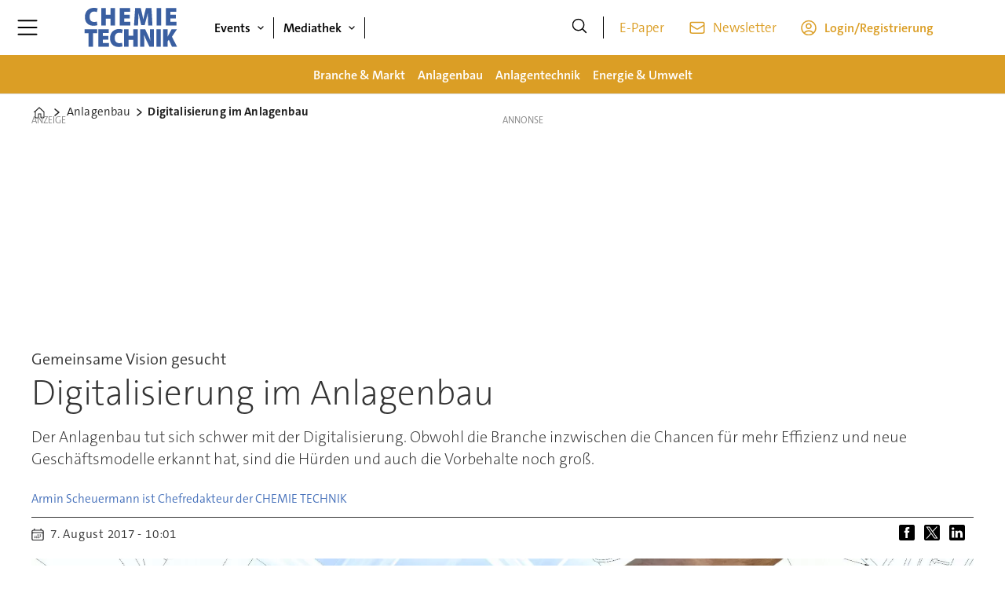

--- FILE ---
content_type: text/html; charset=UTF-8
request_url: https://www.chemietechnik.de/anlagenbau/digitalisierung-im-anlagenbau/1901681
body_size: 29216
content:
<!DOCTYPE html>
<html lang="de-DE" dir="ltr" class="resp_fonts">

    <head>
                
                <title>Digitalisierung im Anlagenbau</title>
                <meta name="title" content="Digitalisierung im Anlagenbau">
                <meta name="description" content="Der Anlagenbau tut sich schwer mit der Digitalisierung. Obwohl die Branche inzwischen die Chancen für mehr Effizienz und neue Geschäftsmodelle erkannt hat, sind die Hürden und auch die Vorbehalte noch groß.">
                <meta http-equiv="Content-Type" content="text/html; charset=utf-8">
                <link rel="canonical" href="https://www.chemietechnik.de/anlagenbau/digitalisierung-im-anlagenbau/1901681">
                <meta name="viewport" content="width=device-width, initial-scale=1">
                
                
                <meta name="robots" content="index, follow">
                <meta property="og:type" content="article">
                <meta property="og:title" content="Digitalisierung im Anlagenbau">
                <meta property="og:description" content="Der Anlagenbau tut sich schwer mit der Digitalisierung. Obwohl die Branche inzwischen die Chancen für mehr Effizienz und neue Geschäftsmodelle erkannt hat, sind die Hürden und auch die Vorbehalte noch groß.">
                <meta property="article:published_time" content="2017-08-07T08:01:07.000Z">
                <meta property="article:modified_time" content="2017-08-07T08:01:07.000Z">
                <meta property="article:author" content="Armin Scheuermann ist Chefredakteur der CHEMIE TECHNIK">
                <meta property="article:tag" content="engineering services">
                <meta property="article:tag" content="digitaler zwilling">
                <meta property="article:tag" content="augmented reality wartung">
                <meta property="article:tag" content="anlagenbau">
                <meta property="article:tag" content="industrie 4.0">
                <meta property="article:tag" content="digitalisierung">
                <meta property="og:image" content="https://image.chemietechnik.de/1901691.jpg?imageId=1901691&panox=0&panoy=0&panow=0&panoh=0&width=1200&height=683">
                <meta property="og:image:width" content="1200">
                <meta property="og:image:height" content="684">
                <meta name="twitter:card" content="summary_large_image">
                
                <meta name="twitter:title" content="Digitalisierung im Anlagenbau">
                <meta name="twitter:description" content="Der Anlagenbau tut sich schwer mit der Digitalisierung. Obwohl die Branche inzwischen die Chancen für mehr Effizienz und neue Geschäftsmodelle erkannt hat, sind die Hürden und auch die Vorbehalte noch groß.">
                <meta name="twitter:image" content="https://image.chemietechnik.de/1901691.jpg?imageId=1901691&panox=0&panoy=0&panow=0&panoh=0&width=1200&height=683">
                <link rel="alternate" type="application/json+oembed" href="https://www.chemietechnik.de/anlagenbau/digitalisierung-im-anlagenbau/1901681?lab_viewport=oembed">
                <!-- Set global Site Params -->
                <script>
                    if (!window.SITE_PARAMS) {
                    window.SITE_PARAMS = {
                        ALIAS : 'cte',
                        NAME : 'cte',
                        FAPI_TOK : 'Mn38n-Wnfi+#8$ndvoiU!P',
                        FAPI_URLS : {
                            prod: 'https://api.industrie-netzwerk.media/v1',
                            dev: 'https://api-dev.industrie-netzwerk.media/v1'
                        },
                        LANG:'de-DE'
                    };
                        if (window.SITE_PARAMS.ALIAS == 'allel'){window.SITE_PARAMS.ALIAS = 'all'};
                }</script>
                <!-- Google Consent Mode v2 -->
                <script>
                    window.dataLayer = window.dataLayer || [];
                    window.gtag = function() { dataLayer.push(arguments); }
                        window.gtag('consent', 'default', {
                        ad_storage: 'denied',
                        analytics_storage: 'denied',
                        ad_user_data: 'denied',
                        ad_personalization: 'denied',
                        wait_for_update: 500
                    });
                </script>
                <!-- End Google Consent Mode v2 -->
                <script src="/view-resources/public/common/iaid/model.js" data-cookieconsent="ignore"></script>
                
                <script>const type = 'page_article';</script>
                <script >if (!window.ULTIMA_PIANO) {
window.ULTIMA_PIANO = {
AID : 'VcFWvTkGpe',
SHARD : 'experience-eu.piano.io',
SCRIPT_ID : 'piano-experience-loader'
};
}</script><script >"use strict";function _typeof(t){return(_typeof="function"==typeof Symbol&&"symbol"==typeof Symbol.iterator?function(t){return typeof t}:function(t){return t&&"function"==typeof Symbol&&t.constructor===Symbol&&t!==Symbol.prototype?"symbol":typeof t})(t)}!function(){var t=function(){var t,e,o=[],n=window,r=n;for(;r;){try{if(r.frames.__tcfapiLocator){t=r;break}}catch(t){}if(r===n.top)break;r=r.parent}t||(!function t(){var e=n.document,o=!!n.frames.__tcfapiLocator;if(!o)if(e.body){var r=e.createElement("iframe");r.style.cssText="display:none",r.name="__tcfapiLocator",e.body.appendChild(r)}else setTimeout(t,5);return!o}(),n.__tcfapi=function(){for(var t=arguments.length,n=new Array(t),r=0;r<t;r++)n[r]=arguments[r];if(!n.length)return o;"setGdprApplies"===n[0]?n.length>3&&2===parseInt(n[1],10)&&"boolean"==typeof n[3]&&(e=n[3],"function"==typeof n[2]&&n[2]("set",!0)):"ping"===n[0]?"function"==typeof n[2]&&n[2]({gdprApplies:e,cmpLoaded:!1,cmpStatus:"stub"}):o.push(n)},n.addEventListener("message",(function(t){var e="string"==typeof t.data,o={};if(e)try{o=JSON.parse(t.data)}catch(t){}else o=t.data;var n="object"===_typeof(o)&&null!==o?o.__tcfapiCall:null;n&&window.__tcfapi(n.command,n.version,(function(o,r){var a={__tcfapiReturn:{returnValue:o,success:r,callId:n.callId}};t&&t.source&&t.source.postMessage&&t.source.postMessage(e?JSON.stringify(a):a,"*")}),n.parameter)}),!1))};"undefined"!=typeof module?module.exports=t:t()}();</script><script >var selector = '.piano-paywall-container';
var element = document.querySelector(selector);
var elementStyleDisplay = element.style.display;
tp.pianoId.show({
    displayMode: 'inline',
    screen: 'login',
    containerSelector: selector,
    loggedIn: function(data) {
        console.log('user ', data.user, ' logged in with token', data.token);
    },
    loginSuccess: function() { alert('loginSuccess'); },
    loggedOut: function() {
        console.log('user logged out');
    },
    registerDisplayed: function() {
        element.style.display = 'none';
        setTimeout(function() { element.style.display = elementStyleDisplay }, 5000);
    }
});</script>
                
                
                <meta property="og:url" content="https://www.chemietechnik.de/anlagenbau/digitalisierung-im-anlagenbau/1901681">
                        <link type="image/png" rel="icon" href="/view-resources/ultima/public/cte/favicon.ico">
                        <link type="image/png" rel="icon" sizes="96x96" href="/view-resources/ultima/public/cte/favicon-96x96.png">
                        <link type="image/png" rel="apple-touch-icon" sizes="180x180" href="/view-resources/ultima/public/cte/apple-touch-icon.png">
                        <link type="image/png" rel="android-chrome" sizes="192x192" href="/view-resources/ultima/public/cte/web-app-manifest-192x192.png">
                <link rel="stylesheet" href="/view-resources/view/css/grid.css?v=1769171015-L4">
                <link rel="stylesheet" href="/view-resources/view/css/main.css?v=1769171015-L4">
                <link rel="stylesheet" href="/view-resources/view/css/colors.css?v=1769171015-L4">
                <link rel="stylesheet" href="/view-resources/view/css/print.css?v=1769171015-L4" media="print">
                <link rel="stylesheet" href="/view-resources/view/css/foundation-icons/foundation-icons.css?v=1769171015-L4">
                <link rel="stylesheet" href="/view-resources/ultima/view/css/site/cte.css?v=1769171015-L4">
                <style data-key="custom_properties">
                    :root{--primary: rgba(0,0,0,1);--secondary: rgba(255,255,255,1);--tertiary: rgba(58,95,161,1);--quaternary: rgba(219,158,37,1);--quinary: rgba(51,51,51,1);--senary: rgba(219,158,37,1);--bg-primary: rgba(0,0,0,1);--bg-secondary: rgba(255,255,255,1);--bg-tertiary: rgba(238,238,238,1);--bg-quaternary: rgba(58,95,161,1);--bg-quinary: rgba(219,158,37,1);--bg-senary: rgba(51,51,51,1);}
                </style>
                <style data-key="background_colors">
                    .bg-primary {background-color: rgba(0,0,0,1);color: #fff;}.bg-secondary {background-color: rgba(255,255,255,1);}.bg-tertiary {background-color: rgba(238,238,238,1);}.bg-quaternary {background-color: rgba(58,95,161,1);color: #fff;}.bg-quinary {background-color: rgba(219,158,37,1);}.bg-senary {background-color: rgba(51,51,51,1);color: #fff;}@media (max-width: 1023px) { .color_mobile_bg-primary {background-color: rgba(0,0,0,1);color: #fff;}}@media (max-width: 1023px) { .color_mobile_bg-secondary {background-color: rgba(255,255,255,1);}}@media (max-width: 1023px) { .color_mobile_bg-tertiary {background-color: rgba(238,238,238,1);}}@media (max-width: 1023px) { .color_mobile_bg-quaternary {background-color: rgba(58,95,161,1);color: #fff;}}@media (max-width: 1023px) { .color_mobile_bg-quinary {background-color: rgba(219,158,37,1);}}@media (max-width: 1023px) { .color_mobile_bg-senary {background-color: rgba(51,51,51,1);color: #fff;}}
                </style>
                <style data-key="background_colors_opacity">
                    .bg-primary.op-bg_20 {background-color: rgba(0, 0, 0, 0.2);color: #fff;}.bg-primary.op-bg_40 {background-color: rgba(0, 0, 0, 0.4);color: #fff;}.bg-primary.op-bg_60 {background-color: rgba(0, 0, 0, 0.6);color: #fff;}.bg-primary.op-bg_80 {background-color: rgba(0, 0, 0, 0.8);color: #fff;}.bg-secondary.op-bg_20 {background-color: rgba(255, 255, 255, 0.2);}.bg-secondary.op-bg_40 {background-color: rgba(255, 255, 255, 0.4);}.bg-secondary.op-bg_60 {background-color: rgba(255, 255, 255, 0.6);}.bg-secondary.op-bg_80 {background-color: rgba(255, 255, 255, 0.8);}.bg-tertiary.op-bg_20 {background-color: rgba(238, 238, 238, 0.2);}.bg-tertiary.op-bg_40 {background-color: rgba(238, 238, 238, 0.4);}.bg-tertiary.op-bg_60 {background-color: rgba(238, 238, 238, 0.6);}.bg-tertiary.op-bg_80 {background-color: rgba(238, 238, 238, 0.8);}.bg-quaternary.op-bg_20 {background-color: rgba(58, 95, 161, 0.2);color: #fff;}.bg-quaternary.op-bg_40 {background-color: rgba(58, 95, 161, 0.4);color: #fff;}.bg-quaternary.op-bg_60 {background-color: rgba(58, 95, 161, 0.6);color: #fff;}.bg-quaternary.op-bg_80 {background-color: rgba(58, 95, 161, 0.8);color: #fff;}.bg-quinary.op-bg_20 {background-color: rgba(219, 158, 37, 0.2);}.bg-quinary.op-bg_40 {background-color: rgba(219, 158, 37, 0.4);}.bg-quinary.op-bg_60 {background-color: rgba(219, 158, 37, 0.6);}.bg-quinary.op-bg_80 {background-color: rgba(219, 158, 37, 0.8);}.bg-senary.op-bg_20 {background-color: rgba(51, 51, 51, 0.2);color: #fff;}.bg-senary.op-bg_40 {background-color: rgba(51, 51, 51, 0.4);color: #fff;}.bg-senary.op-bg_60 {background-color: rgba(51, 51, 51, 0.6);color: #fff;}.bg-senary.op-bg_80 {background-color: rgba(51, 51, 51, 0.8);color: #fff;}@media (max-width: 1023px) { .color_mobile_bg-primary.op-bg_20 {background-color: rgba(0, 0, 0, 0.2);color: #fff;}}@media (max-width: 1023px) { .color_mobile_bg-primary.op-bg_40 {background-color: rgba(0, 0, 0, 0.4);color: #fff;}}@media (max-width: 1023px) { .color_mobile_bg-primary.op-bg_60 {background-color: rgba(0, 0, 0, 0.6);color: #fff;}}@media (max-width: 1023px) { .color_mobile_bg-primary.op-bg_80 {background-color: rgba(0, 0, 0, 0.8);color: #fff;}}@media (max-width: 1023px) { .color_mobile_bg-secondary.op-bg_20 {background-color: rgba(255, 255, 255, 0.2);}}@media (max-width: 1023px) { .color_mobile_bg-secondary.op-bg_40 {background-color: rgba(255, 255, 255, 0.4);}}@media (max-width: 1023px) { .color_mobile_bg-secondary.op-bg_60 {background-color: rgba(255, 255, 255, 0.6);}}@media (max-width: 1023px) { .color_mobile_bg-secondary.op-bg_80 {background-color: rgba(255, 255, 255, 0.8);}}@media (max-width: 1023px) { .color_mobile_bg-tertiary.op-bg_20 {background-color: rgba(238, 238, 238, 0.2);}}@media (max-width: 1023px) { .color_mobile_bg-tertiary.op-bg_40 {background-color: rgba(238, 238, 238, 0.4);}}@media (max-width: 1023px) { .color_mobile_bg-tertiary.op-bg_60 {background-color: rgba(238, 238, 238, 0.6);}}@media (max-width: 1023px) { .color_mobile_bg-tertiary.op-bg_80 {background-color: rgba(238, 238, 238, 0.8);}}@media (max-width: 1023px) { .color_mobile_bg-quaternary.op-bg_20 {background-color: rgba(58, 95, 161, 0.2);color: #fff;}}@media (max-width: 1023px) { .color_mobile_bg-quaternary.op-bg_40 {background-color: rgba(58, 95, 161, 0.4);color: #fff;}}@media (max-width: 1023px) { .color_mobile_bg-quaternary.op-bg_60 {background-color: rgba(58, 95, 161, 0.6);color: #fff;}}@media (max-width: 1023px) { .color_mobile_bg-quaternary.op-bg_80 {background-color: rgba(58, 95, 161, 0.8);color: #fff;}}@media (max-width: 1023px) { .color_mobile_bg-quinary.op-bg_20 {background-color: rgba(219, 158, 37, 0.2);}}@media (max-width: 1023px) { .color_mobile_bg-quinary.op-bg_40 {background-color: rgba(219, 158, 37, 0.4);}}@media (max-width: 1023px) { .color_mobile_bg-quinary.op-bg_60 {background-color: rgba(219, 158, 37, 0.6);}}@media (max-width: 1023px) { .color_mobile_bg-quinary.op-bg_80 {background-color: rgba(219, 158, 37, 0.8);}}@media (max-width: 1023px) { .color_mobile_bg-senary.op-bg_20 {background-color: rgba(51, 51, 51, 0.2);color: #fff;}}@media (max-width: 1023px) { .color_mobile_bg-senary.op-bg_40 {background-color: rgba(51, 51, 51, 0.4);color: #fff;}}@media (max-width: 1023px) { .color_mobile_bg-senary.op-bg_60 {background-color: rgba(51, 51, 51, 0.6);color: #fff;}}@media (max-width: 1023px) { .color_mobile_bg-senary.op-bg_80 {background-color: rgba(51, 51, 51, 0.8);color: #fff;}}
                </style>
                <style data-key="border_colors">
                    .border-bg-primary{--border-color: var(--bg-primary);}.mobile_border-bg-primary{--mobile-border-color: var(--bg-primary);}.border-bg-secondary{--border-color: var(--bg-secondary);}.mobile_border-bg-secondary{--mobile-border-color: var(--bg-secondary);}.border-bg-tertiary{--border-color: var(--bg-tertiary);}.mobile_border-bg-tertiary{--mobile-border-color: var(--bg-tertiary);}.border-bg-quaternary{--border-color: var(--bg-quaternary);}.mobile_border-bg-quaternary{--mobile-border-color: var(--bg-quaternary);}.border-bg-quinary{--border-color: var(--bg-quinary);}.mobile_border-bg-quinary{--mobile-border-color: var(--bg-quinary);}.border-bg-senary{--border-color: var(--bg-senary);}.mobile_border-bg-senary{--mobile-border-color: var(--bg-senary);}
                </style>
                <style data-key="font_colors">
                    .primary {color: rgba(0,0,0,1) !important;}.secondary {color: rgba(255,255,255,1) !important;}.tertiary {color: rgba(58,95,161,1) !important;}.quaternary {color: rgba(219,158,37,1) !important;}.quinary {color: rgba(51,51,51,1) !important;}.senary {color: rgba(219,158,37,1) !important;}@media (max-width: 1023px) { .color_mobile_primary {color: rgba(0,0,0,1) !important;}}@media (max-width: 1023px) { .color_mobile_secondary {color: rgba(255,255,255,1) !important;}}@media (max-width: 1023px) { .color_mobile_tertiary {color: rgba(58,95,161,1) !important;}}@media (max-width: 1023px) { .color_mobile_quaternary {color: rgba(219,158,37,1) !important;}}@media (max-width: 1023px) { .color_mobile_quinary {color: rgba(51,51,51,1) !important;}}@media (max-width: 1023px) { .color_mobile_senary {color: rgba(219,158,37,1) !important;}}
                </style>
                <style data-key="image_gradient">
                    .image-gradient-bg-primary{--background-color: var(--bg-primary);}.color_mobile_image-gradient-bg-primary{--mobile-background-color: var(--bg-primary);}.image-gradient-bg-secondary{--background-color: var(--bg-secondary);}.color_mobile_image-gradient-bg-secondary{--mobile-background-color: var(--bg-secondary);}.image-gradient-bg-tertiary{--background-color: var(--bg-tertiary);}.color_mobile_image-gradient-bg-tertiary{--mobile-background-color: var(--bg-tertiary);}.image-gradient-bg-quaternary{--background-color: var(--bg-quaternary);}.color_mobile_image-gradient-bg-quaternary{--mobile-background-color: var(--bg-quaternary);}.image-gradient-bg-quinary{--background-color: var(--bg-quinary);}.color_mobile_image-gradient-bg-quinary{--mobile-background-color: var(--bg-quinary);}.image-gradient-bg-senary{--background-color: var(--bg-senary);}.color_mobile_image-gradient-bg-senary{--mobile-background-color: var(--bg-senary);}
                </style>
                <style data-key="custom_css_variables">
                :root {
                    --lab_page_width: 1088px;
                    --lab_columns_gutter: 11px;
                    --space-top: 120;
                    --space-top-adnuntiusAd: ;
                }

                @media(max-width: 767px) {
                    :root {
                        --lab_columns_gutter: 10px;
                    }
                }

                @media(min-width: 767px) {
                    :root {
                    }
                }
                </style>
<script src="/view-resources/public/common/JWTCookie.js?v=1769171015-L4"></script>
<script src="/view-resources/public/common/Paywall.js?v=1769171015-L4"></script>
                <script>
                window.Dac = window.Dac || {};
                (function () {
                    if (navigator) {
                        window.Dac.clientData = {
                            language: navigator.language,
                            userAgent: navigator.userAgent,
                            innerWidth: window.innerWidth,
                            innerHeight: window.innerHeight,
                            deviceByMediaQuery: getDeviceByMediaQuery(),
                            labDevice: 'desktop', // Device from labrador
                            device: 'desktop', // Device from varnish
                            paywall: {
                                isAuthenticated: isPaywallAuthenticated(),
                                toggleAuthenticatedContent: toggleAuthenticatedContent,
                                requiredProducts: [],
                            },
                            page: {
                                id: '1901681',
                                extId: 'chemietechnik-277615'
                            },
                            siteAlias: 'cte',
                            debug: window.location.href.includes('debug=1')
                        };
                        function getDeviceByMediaQuery() {
                            if (window.matchMedia('(max-width: 767px)').matches) return 'mobile';
                            if (window.matchMedia('(max-width: 1023px)').matches) return 'tablet';
                            return 'desktop';
                        }

                        function isPaywallAuthenticated() {
                            if (window.Dac && window.Dac.JWTCookie) {
                                var JWTCookie = new Dac.JWTCookie({ debug: false });
                                return JWTCookie.isAuthenticated();
                            }
                            return false;
                        }

                        function toggleAuthenticatedContent(settings) {
                            if (!window.Dac || !window.Dac.Paywall) {
                                return;
                            }
                            var Paywall = new Dac.Paywall();
                            var updateDOM = Paywall.updateDOM;

                            if(settings && settings.displayUserName) {
                                var userName = Paywall.getUserName().then((userName) => {
                                    updateDOM(userName !== false, userName, settings.optionalGreetingText);
                                });
                            } else {
                                updateDOM(window.Dac.clientData.paywall.isAuthenticated);
                            }
                        }
                    }
                }());
                </script>                    <script type="module" src="/view-resources/baseview/public/common/baseview/moduleHandlers.js?v=1769171015-L4" data-cookieconsent="ignore"></script>
<!-- Google Tag Manager -->
<script>
    window.dataLayer = window.dataLayer || [];
</script>
<script>(function(w,d,s,l,i){w[l]=w[l]||[];w[l].push({'gtm.start':
new Date().getTime(),event:'gtm.js'});var f=d.getElementsByTagName(s)[0],
j=d.createElement(s),dl=l!='dataLayer'?'&l='+l:'';j.async=true;j.src=
'https://www.googletagmanager.com/gtm.js?id='+i+dl;f.parentNode.insertBefore(j,f);
})(window,document,'script','dataLayer','GTM-MZBQCHH9');</script>

                        <script async src="https://securepubads.g.doubleclick.net/tag/js/gpt.js"></script>
                        <script>
                            window.googletag = window.googletag || {cmd: []};

                            googletag.cmd.push(function() {
                                var handleAsTablet = (Dac.clientData.device === 'tablet' || Dac.clientData.innerWidth < 1316);

                                if (!(handleAsTablet && 'true' === 'true')) {
                                    googletag
                                        .defineSlot('/21778037172/skyscraper_1', [[120,600], [160,600], [200,600], [300,600]], 'skyscraper_1')
                                        .addService(googletag.pubads());
                                }
                                if (!(handleAsTablet && '' === 'true')) {
                                    googletag
                                        .defineSlot('/21778037172/billboard_1', [[800,250], [940,250], [970,250], [1000,250]], 'billboard_1')
                                        .addService(googletag.pubads());
                                }
                                if (!(handleAsTablet && '' === 'true')) {
                                    googletag
                                        .defineSlot('/21778037172/super_banner_1', [[300,250], [320,50], [320,100], [468,60], [468,80], [600,90], [728,90], [800,250], [940,90], [940,250], "fluid"], 'super_banner_1')
                                        .addService(googletag.pubads());
                                }
                                if (!(handleAsTablet && '' === 'true')) {
                                    googletag
                                        .defineSlot('/21778037172/super_banner_2', [[300,250], [320,50], [320,100], [468,60], [468,80], [600,90], [728,90], [800,250], [940,90], [940,250]], 'super_banner_2')
                                        .addService(googletag.pubads());
                                }
                                if (!(handleAsTablet && 'true' === 'true')) {
                                    googletag
                                        .defineSlot('/21778037172/skyscraper_2', [[120,600], [160,600], [200,600], [300,600]], 'skyscraper_2')
                                        .addService(googletag.pubads());
                                }
                                if (!(handleAsTablet && 'true' === 'true')) {
                                    googletag
                                        .defineSlot('/21778037172/skyscraper_3', [[120,600], [160,600], [200,600], [300,600]], 'skyscraper_3')
                                        .addService(googletag.pubads());
                                }
                                if (!(handleAsTablet && '' === 'true')) {
                                    googletag
                                        .defineSlot('/21778037172/content_ad_1', [[300,250]], 'content_ad_1')
                                        .addService(googletag.pubads());
                                }
                                if (!(handleAsTablet && '' === 'true')) {
                                    googletag
                                        .defineSlot('/21778037172/content_ad_2', [[300,250]], 'content_ad_2')
                                        .addService(googletag.pubads());
                                }
                                if (!(handleAsTablet && '' === 'true')) {
                                    googletag
                                        .defineSlot('/21778037172/content_ad_3', [[300,250]], 'content_ad_3')
                                        .addService(googletag.pubads());
                                }
                                if (!(handleAsTablet && '' === 'true')) {
                                    googletag
                                        .defineSlot('/21778037172/content_ad_4', [[300,250], [300,600]], 'content_ad_4')
                                        .addService(googletag.pubads());
                                }
                                if (!(handleAsTablet && '' === 'true')) {
                                    googletag
                                        .defineSlot('/21778037172/content_ad_5', [[300,250]], 'content_ad_5')
                                        .addService(googletag.pubads());
                                }
                                if (!(handleAsTablet && '' === 'true')) {
                                    googletag
                                        .defineSlot('/21778037172/content_ad_6', [[300,250]], 'content_ad_6')
                                        .addService(googletag.pubads());
                                }
                                if (!(handleAsTablet && '' === 'true')) {
                                    googletag
                                        .defineSlot('/21778037172/baseboard_1', [[300,250], [320,50], [320,100], [728,90], [960,90]], 'baseboard_1')
                                        .addService(googletag.pubads());
                                }

                                googletag.pubads().setTargeting("env", "prod");
                                googletag.pubads().setTargeting("site", "cte");
                                googletag.pubads().setTargeting("section", "anlagenbau");
                                googletag.pubads().setTargeting("context", "article");
                                googletag.pubads().setTargeting("tags", "engineering services,digitaler zwilling,augmented reality wartung,anlagenbau,industrie 4.0,digitalisierung");
                                googletag.pubads().setTargeting("ID", "1901681");

                                var useLadyLoading = true || false;
                                if (useLadyLoading) {
                                    googletag.pubads().enableLazyLoad({
                                        fetchMarginPercent: 150 || 150, // Fetch ad content when it is within 1.5 viewports of the visible area
                                        renderMarginPercent: 150 || 150,  // Render ads when they are within 1.5 viewports of the visible area
                                        mobileScaling: 2.0
                                    });
                                }
                                
                                googletag.pubads().enableSingleRequest();
                                googletag.pubads().collapseEmptyDivs();
                                googletag.enableServices();
                            });
                        </script>
                <style id="dachser-vieweditor-styles">
                    .font-TheSansC5 { font-family: "TheSansC5" !important; }
                    .font-TheSansC5.font-weight-light { font-weight: 200 !important; }
                    .font-TheSansC5.font-weight-normal { font-weight: 400 !important; }
                    .font-TheSansC5.font-weight-bold { font-weight: 600 !important; }
                    .font-TheSansC5.font-weight-black { font-weight: 800 !important; }
                </style>
                <style id="css_variables"></style>
                <script>
                    window.dachserData = {
                        _data: {},
                        _instances: {},
                        get: function(key) {
                            return dachserData._data[key] || null;
                        },
                        set: function(key, value) {
                            dachserData._data[key] = value;
                        },
                        push: function(key, value) {
                            if (!dachserData._data[key]) {
                                dachserData._data[key] = [];
                            }
                            dachserData._data[key].push(value);
                        },
                        setInstance: function(key, identifier, instance) {
                            if (!dachserData._instances[key]) {
                                dachserData._instances[key] = {};
                            }
                            dachserData._instances[key][identifier] = instance;
                        },
                        getInstance: function(key, identifier) {
                            return dachserData._instances[key] ? dachserData._instances[key][identifier] || null : null;
                        },
                        reflow: () => {}
                    };
                </script>
                
                <script type="application/ld+json">
                [{"@context":"http://schema.org","@type":"WebSite","name":"cte","url":"https://www.chemietechnik.de"},{"@context":"https://schema.org","@type":"NewsArticle","headline":"Digitalisierung im Anlagenbau","description":"Der Anlagenbau tut sich schwer mit der Digitalisierung. Obwohl die Branche inzwischen die Chancen für mehr Effizienz und neue Geschäftsmodelle erkannt hat, sind die Hürden und auch die Vorbehalte noch groß.","mainEntityOfPage":{"@id":"https://www.chemietechnik.de/anlagenbau/digitalisierung-im-anlagenbau/1901681"},"availableLanguage":[{"@type":"Language","alternateName":"de-DE"}],"image":["https://image.chemietechnik.de/?imageId=1901691&width=1200","https://image.chemietechnik.de/?imageId=1901809&width=1200","https://image.chemietechnik.de/?imageId=1901857&width=1200"],"keywords":"engineering services, digitaler zwilling, augmented reality wartung, anlagenbau, industrie 4.0, digitalisierung","author":[{"@type":"Person","name":"Armin Scheuermann ist Chefredakteur der CHEMIE TECHNIK"}],"publisher":{"@type":"Organization","name":"cte","logo":{"@type":"ImageObject","url":"/view-resources/ultima/public/cte/cte-logo-cropped.svg"}},"datePublished":"2017-08-07T08:01:07.000Z","dateModified":"2017-08-07T08:01:07.000Z"}]
                </script>                
                <script >function gateContent() {
    // Select the container with .main .bodytext
    const container = document.querySelector('.main .bodytext');
    if (!container) return;
  
    // Get all <p> tags within the container
    const paragraphs = container.querySelectorAll('p');
    let totalCount = 0;
    let truncated = false;
    let lastProcessedElement = null;
  
    for (let i = 0; i < paragraphs.length; i++) {
      const p = paragraphs[i];
      const text = p.textContent;
     
      if (totalCount + text.length <= 800) {
        totalCount += text.length;
        lastProcessedElement = p;
      } else {
        // Calculate how many characters we can take from this paragraph
        const remainingAllowed = 800 - totalCount;
        // Look for the first sentence-ending punctuation after remainingAllowed characters
        let cutoffIndex = findSentenceEnd(text, remainingAllowed);
        if (cutoffIndex === -1) {
          cutoffIndex = remainingAllowed;
        }
        p.textContent = text.slice(0, cutoffIndex);
        totalCount += cutoffIndex;
        truncated = true;
        lastProcessedElement = p;
        // Stop processing further paragraphs
        break;
      }
    }
  
    // Remove every element in the container after the last processed element
    if (lastProcessedElement) {
      let nextElem = lastProcessedElement.nextSibling;
      while (nextElem) {
        const toRemove = nextElem;
        nextElem = nextElem.nextSibling;
        toRemove.remove();
      }
    }
  
    // If the text was truncated, add a class to the container for the CSS overlay
    if (truncated) {
      container.classList.add('truncated');
    }
  }
  
  // Helper function: finds the first sentence-ending punctuation (".", "!" or "?")
  // in the given text after the provided startIndex.
  function findSentenceEnd(text, startIndex) {
    for (let i = startIndex; i < text.length; i++) {
      if (text[i] === '.' || text[i] === '!' || text[i] === '?') {
        return i + 1; // Include the punctuation
      }
    }
    return -1;
  }</script>
                
                


                <script>
                    /* ----------  Piano bootstrap queue (User-Daten)  ----------------------- */
                    window.tp = window.tp || [];
                    /* Basis-Setup */
                    tp.push(['setUsePianoIdUserProvider', true]);
                    tp.push(['addHandler', 'loginSuccess', ev => {
                        if (ev.source === 'PIANOID') location.reload();
                    }]);

                    /* ----------------------------------------------------------------------- */
                    /* 1) Tags / Section / Paywall aus Template                                */
                    (() => {
                        if (type === 'page_article') {
                            const tagsString = 'engineering services,digitaler zwilling,augmented reality wartung,anlagenbau,industrie 4.0,digitalisierung';
                            const section = 'anlagenbau';
                            const freeAccess = '';
                            const regWall = '';
                            const payWall = '';
                            const payWallPremium = '';

                            // Optional: Debug-Log für Zonen-Parameter
                            console.log('Zone-Flags:', { freeAccess, regWall, payWall, payWallPremium });

                            const tags = tagsString
                                    ? tagsString.split(',').map(t => t.trim()).filter(Boolean)
                                    : [];

                            if (tags && tags.length > 0) {
                                tp.push(['setTags', tags]);
                            }
                            if (section) {
                                tp.push(['setContentSection', section]);
                            }

                            let zone = 'Freemium';
                            if (freeAccess === '1') {
                                zone = 'FreeAccess';
                            } else if (regWall === '1') {
                                zone = 'RegWall';
                            } else if (payWall === '1') {
                                zone = 'PayWall';
                            } else if (payWallPremium === '1') {
                                zone = 'PayWallPremium';
                            }
                            console.log('Set zone:', zone);
                            tp.push(['setZone', zone]);

                        }
                    })();

                    /* ----------------------------------------------------------------------- */
                    /* 2) Init: schiebt nur User-Infos in den dataLayer                        */
                    tp.push(['init', () => {

                        if (tp.user.isUserValid()) {

                            const mapCF = {
                                jobFunction: 'jobf',
                                jobtitle: 'jobt',
                                primaryBusiness: 'orgtype',
                                purchasingauthority: 'purchauth',
                                company: 'coname',
                                joblevel: 'jobl',
                                state: 'locat'
                            };
                            const cfToKv = (ext = {}) => {
                                const out = {};
                                (ext.custom_field_values || []).forEach(cf => {
                                    const key = mapCF[cf.field_name] || cf.field_name;
                                    let val = cf.value;
                                    if (Array.isArray(val)) val = val.join('|');
                                    else if (typeof val === 'string' && val.startsWith('[')) {
                                        try {
                                            val = JSON.parse(val).join('|');
                                        } catch {
                                            val = val.replace(/^\[|\]$/g, '');
                                        }
                                    }
                                    out[key] = `|${val}|`;
                                });
                                return out;
                            };

                            const pushUserDL = (ext) => {
                                const loggedIn = true;
                                const userId = ext?.uid || '';

                                window.dataLayer = window.dataLayer || [];
                                window.dataLayer.push({
                                    event: 'pianoUser',
                                    UserID: userId,
                                    LoggedIn: String(loggedIn),
                                    UserStateLoggedIn: String(loggedIn),
                                    ...cfToKv(ext)
                                });
                                console.log('[Piano] User data → dataLayer', userId, loggedIn);
                            };

                            const run = () => {
                                if (tp.pianoId?.loadExtendedUser) {
                                    tp.pianoId.loadExtendedUser({
                                        formName: 'extended_user',
                                        extendedUserLoaded: pushUserDL,
                                        error: err => {
                                            console.warn('[Piano] extendedUser error', err);
                                            pushUserDL(null);
                                        }
                                    });
                                } else {
                                    pushUserDL(null);   /* Fallback ohne Extended-User */
                                }
                            };

                            if (document.readyState === 'loading') {
                                document.addEventListener('DOMContentLoaded', run, {once: true});
                            } else {
                                run();
                            }
                        }else {
                            window.dataLayer = window.dataLayer || [];
                            window.dataLayer.push({
                                event: 'pianoUser',
                                UserID: '',
                                LoggedIn: String(false),
                                UserStateLoggedIn: String(false),
                            });
                            console.log('[Piano] User data → dataLayer', '', false);
                        }
                    }]);
                </script>

                <script async src="/view-resources/ultima/public/common/piano/piano_loader.js"></script>

        <script src="/view-resources/ultima/public/common/embedGuardJS/embedGuardWorker.js"></script>        <meta property="article:section" content="anlagenbau">


        <style>
            :root {
                --bodytext-width: var(--large-12-width);
                
            }
        </style>
        
        
    </head>

    <body class="l4 article site_cte section_anlagenbau custom-bodytext-width"
        
        
        >

<!-- Google Tag Manager (noscript) -->
<noscript><iframe src="https://www.googletagmanager.com/ns.html?id=GTM-MZBQCHH9"
height="0" width="0" style="display:none;visibility:hidden"></iframe></noscript>
<!-- End Google Tag Manager (noscript) -->        
        <script>
        document.addEventListener("DOMContentLoaded", (event) => {
            setScrollbarWidth();
            window.addEventListener('resize', setScrollbarWidth);
        });
        function setScrollbarWidth() {
            const root = document.querySelector(':root');
            const width = (window.innerWidth - document.body.offsetWidth < 21) ? window.innerWidth - document.body.offsetWidth : 15;
            root.style.setProperty('--lab-scrollbar-width', `${ width }px`);
        }
        </script>

        
        <a href="#main" class="skip-link">Jump to main content</a>

        <header class="pageElement pageHeader">
    <div class="row mainrow grid-fixed">
    <div class="section mainline">
    <div class="hamburger to-be-expanded" data-id="pageElements-4">
    <div class="positionRelative">
        <span class="hamburger-button hamburger-expander ">
            <button class="burger-btn" aria-label="Menü öffnen" aria-expanded="false" aria-controls="hamburger-container" aria-haspopup="menu">
                    <i class="open fi-list"></i>
                    <i class="close fi-x"></i>
            </button>
        </span>
            <div class="hamburger-container" id="hamburger-container">        
                <div data-id="pageElements-5" class="search visible dac-hidden-desktop-up">

        <button class="search-button" aria-label="Suche" >
                <i class="open fi-magnifying-glass"></i>
                <i class="close fi-x"></i>
        </button>

    <form class="search-container" action="/cse" method="get" role="search">
        <label for="search-input-5" class="visuallyhidden">Suche</label>
        <input type="text" id="search-input-5" name="q" placeholder="Suche...">
    </form>
</div>

    <script>
        if (document.querySelector('[data-id="pageElements-5"] .search-button')) {
            document.querySelector('[data-id="pageElements-5"] .search-button').addEventListener('click', (event) => {
                document.querySelector('[data-id="pageElements-5"] .search-container').submit();
            }, false);
        }
    </script>
<nav class="navigation dropdownMenu expandable">
	<ul class="menu-list">
			<li class="first-list-item ">
				<a href="/anlagenbau" target="_self">Anlagenbau</a>
			</li>
			<li class="first-list-item ">
				<a href="/anlagentechnik" target="_self">Anlagentechnik</a>
			</li>
			<li class="first-list-item ">
				<a href="/branche-markt" target="_self">Branche &amp; Markt</a>
			</li>
			<li class="first-list-item ">
				<a href="/energie-umwelt" target="_self">Energie &amp; Umwelt</a>
			</li>
			<li class="first-list-item has-children">
				<span tabindex="0">Events</span>
				<ul class="children">
					<li class="">
						<a href="/events" target="_self">Events</a>
					</li>
					<li class="">
						<a href="/events-engineering-summit" target="_self">Engineering Summit</a>
					</li>
					<li class="">
						<a href="/events-expertenforum-containment" target="_self">Expertenforum Containment</a>
					</li>
					<li class="">
						<a href="/events-hydrogen-mobility-tech-conference" target="_self">Hydrogen Mobility Tech Conference</a>
					</li>
				</ul>
			</li>
			<li class="first-list-item has-children">
				<span tabindex="0">Mediathek</span>
				<ul class="children">
					<li class="">
						<a href="/mediathek" target="_self">Mediathek</a>
					</li>
					<li class="">
						<a href="/whitepaper" target="_self">Whitepaper</a>
					</li>
					<li class="">
						<a href="/webinare" target="_self">Webinare</a>
					</li>
				</ul>
			</li>
	</ul>
</nav>

		<script>
			(function () {
				// This is only called when the user presses the escape key.
				function closeElement(event, element) {
					if (event.key === 'Escape') {
						window.removeEventListener('keydown', closeElement);

						// Get all expanded elements and close them
						const expanded = document.querySelectorAll('nav.dropdownMenu.expandable .has-children.expanded');
						for (let i = 0; i < expanded.length; i++) {
							expanded[i].classList.remove('expanded');
							
							// Traverse up from the element the user has selected to see if it is a child of the expanded element
							// If it is, set focus to the first child, as that is the span element with tabindex. 
							// This is so that if the user has moved on from the menu, we shouldn't mess with the focus and flow
							if (document.activeElement.closest('.has-children') === expanded[i]) {
								expanded[i].children[0].focus();
							}
						}
					}
				}

				function toggleElement(event, element) {
					// Prevent the default link behavior
					event.preventDefault();

					// Check if there are other expanded elements and close them
					const expanded = document.querySelectorAll('nav.dropdownMenu.expandable .has-children.expanded');
					for (let i = 0; i < expanded.length; i++) {
						if (expanded[i] !== element.parentElement) {
							expanded[i].classList.remove('expanded');
						}
					}

					// Toggle the class "expanded" on the parent element
					// We toggle instead of add/remove the class because we don't know if we are opening or closing the element
					element.parentElement.classList.toggle('expanded');

					window.addEventListener('keydown', closeElement);
				}

				// Add extra element for carat and toggle functionality after the span or a element
				function addCarat(element) {
					const carat = document.createElement('span');
					carat.classList.add('carat');
					carat.tabIndex = '0';
					const sibling = element.querySelector(':scope > a') || element.querySelector(':scope > span');
					element.insertBefore(carat, sibling.nextSibling);
					element.tabIndex = '-1';
					if (sibling.tagName === 'A') {
						sibling.tabIndex = '0';
					} else if (sibling.tagName === 'SPAN') {
						sibling.tabIndex = '-1';
					}
				}

				// Get all elements with class "has-children" and add two events - one click event and one keydown event
				// Allow for the same expandable menu to be reused in different viewports by using different classes
				let classes = '';
				if (classes) {
					classes = '.' + classes.trim().split(' ').join('.');
				}

				const hasChildren = document.querySelectorAll(`nav.dropdownMenu${ classes }.expandable .has-children > span`);
				for (let i = 0; i < hasChildren.length; i++) {
					hasChildren[i].addEventListener('click', function(e) {
						toggleElement(e, this);
					});

					hasChildren[i].addEventListener('keydown', function (e) {
						// Check for both enter and space keys
						if (e.key === 'Enter' || e.key === ' ') {
							toggleElement(e, this);
						}
					});
				}

				// Get all elements with class "has-children" when toggleChildren is enabled and carat and toggle functionality 
				const hasChildrenToggle = document.querySelectorAll(`nav.dropdownMenu${ classes }.expandable.toggleChildren .has-children > span, nav.dropdownMenu${ classes }.expandable.toggleChildren .has-children > a`);
				for (let i = 0; i < hasChildrenToggle.length; i++) {

					// Add carat to the element
					addCarat(hasChildrenToggle[i].parentElement);

					if (hasChildrenToggle[i].tagName === 'A' || hasChildrenToggle[i].tagName === 'SPAN') {
						hasChildrenToggle[i].nextSibling.addEventListener('click', function(e) {
							toggleElement(e, hasChildrenToggle[i]);
						});

						hasChildrenToggle[i].nextSibling.addEventListener('keydown', function(e) {
							// Check for both enter and space keys
							if (e.key === 'Enter' || e.key === ' ') {
								toggleElement(e, hasChildrenToggle[i]);
							}
						});

						// Use with caution - ensure that parent li overlaps with child ul to avoid prematurely triggering leave
						if (hasChildrenToggle[i].closest('nav').classList.contains('toggleOnHover')) {
							hasChildrenToggle[i].addEventListener('mouseenter', function(e) {
								hasChildrenToggle[i].parentElement.classList.add('expanded');
							});

							hasChildrenToggle[i].parentElement.addEventListener('mouseleave', function(e) {
								hasChildrenToggle[i].parentElement.classList.remove('expanded');
							});
						}
					}
				}
			})();
		</script>


	<script>
		(function () {
			const menuLinks = document.querySelectorAll(`nav.dropdownMenu ul li a`);
			for (let i = 0; i < menuLinks.length; i++) {
				const link = menuLinks[i].pathname;
				if (link === window.location.pathname) {
					menuLinks[i].parentElement.classList.add('lab-link-active');
				} else {
					menuLinks[i].parentElement.classList.remove('lab-link-active');
				}
			}
		})();
	</script>

<nav class="navigation customMenu1">
	<ul class="menu-list">
			<li class="first-list-item ">
				<a href="https://www.industriejobs.de/Jobs/chemietechnik" target="_blank">Stellenmarkt</a>
			</li>
			<li class="first-list-item ">
				<a href="https://emagazin.chemietechnik.de/de/profiles/b32c34a8c1f3/editions" target="_blank">E-Paper</a>
			</li>
			<li class="first-list-item ">
				<a href="https://markt.chemietechnik.de" target="_blank">Firmenverzeichnis</a>
			</li>
			<li class="first-list-item ">
				<a href="https://www.b2b-media-netzwerk.de/media/chemie-technik" target="_blank">Media</a>
			</li>
			<li class="first-list-item ">
				<a href="https://fachzeitschriften.shop/products/chemie-technik" target="_blank">Abo</a>
			</li>
			<li class="first-list-item ">
				<a href="/kontakt" target="_self">Kontakt</a>
			</li>
	</ul>
</nav>



	<script>
		(function () {
			const menuLinks = document.querySelectorAll(`nav.customMenu1 ul li a`);
			for (let i = 0; i < menuLinks.length; i++) {
				const link = menuLinks[i].pathname;
				if (link === window.location.pathname) {
					menuLinks[i].parentElement.classList.add('lab-link-active');
				} else {
					menuLinks[i].parentElement.classList.remove('lab-link-active');
				}
			}
		})();
	</script>

<nav class="navigation customMenu2">
	<ul class="menu-list">
			<li class="first-list-item btn-login">
				<a href="/mein-konto" target="_self">Login&#x2F;Registrieren</a>
			</li>
			<li class="first-list-item btn-newsletter">
				<a href="/newsletter" target="_self">Newsletter</a>
			</li>
	</ul>
</nav>



	<script>
		(function () {
			const menuLinks = document.querySelectorAll(`nav.customMenu2 ul li a`);
			for (let i = 0; i < menuLinks.length; i++) {
				const link = menuLinks[i].pathname;
				if (link === window.location.pathname) {
					menuLinks[i].parentElement.classList.add('lab-link-active');
				} else {
					menuLinks[i].parentElement.classList.remove('lab-link-active');
				}
			}
		})();
	</script>

<nav class="navigation customMenu3">
	<ul class="menu-list">
			<li class="first-list-item btn-linkedin">
				<a href="https://www.linkedin.com/company/chemie-technik/" target="_blank">LinkedIn</a>
			</li>
			<li class="first-list-item btn-xing">
				<a href="https://www.xing.com/news/pages/chemie-technik-719" target="_blank">Xing</a>
			</li>
	</ul>
</nav>



	<script>
		(function () {
			const menuLinks = document.querySelectorAll(`nav.customMenu3 ul li a`);
			for (let i = 0; i < menuLinks.length; i++) {
				const link = menuLinks[i].pathname;
				if (link === window.location.pathname) {
					menuLinks[i].parentElement.classList.add('lab-link-active');
				} else {
					menuLinks[i].parentElement.classList.remove('lab-link-active');
				}
			}
		})();
	</script>


            </div>
    </div>

</div>

<script>
    (function(){
        const burgerButton = document.querySelector('[data-id="pageElements-4"] .burger-btn');
        const dropdownCloseSection = document.querySelector('[data-id="pageElements-4"] .dropdown-close-section');

        function toggleDropdown() {
            // Toggle the expanded class and aria-expanded attribute
            document.querySelector('[data-id="pageElements-4"].hamburger.to-be-expanded').classList.toggle('expanded');
            burgerButton.setAttribute('aria-expanded', burgerButton.getAttribute('aria-expanded') === 'true' ? 'false' : 'true');
            burgerButton.setAttribute('aria-label', burgerButton.getAttribute('aria-expanded') === 'true' ? 'Menü schließen' : 'Menü öffnen');

            // This doesn't seem to do anything? But there's styling dependent on it some places
            document.body.classList.toggle('hamburger-expanded');
        }

        // Called via the eventlistener - if the key is Escape, toggle the dropdown and remove the eventlistener
        function closeDropdown(e) {
            if(e.key === 'Escape') {
                toggleDropdown();
                // Set the focus back on the button when clicking escape, so the user can continue tabbing down
                // the page in a natural flow
                document.querySelector('[data-id="pageElements-4"] .burger-btn').focus();
                window.removeEventListener('keydown', closeDropdown);
            }
        }

        if(burgerButton) {
            burgerButton.addEventListener('click', function(e) {
                e.preventDefault();
                toggleDropdown();

                // If the menu gets expanded, add the eventlistener that will close it on pressing Escape
                // else, remove the eventlistener otherwise it will continue to listen for escape even if the menu is closed.
                if(document.querySelector('[data-id="pageElements-4"] .burger-btn').getAttribute('aria-expanded') === 'true') {
                    window.addEventListener('keydown', closeDropdown);
                } else {
                    window.removeEventListener('keydown', closeDropdown);
                }
            })
        }
        if (dropdownCloseSection) {
            dropdownCloseSection.addEventListener('click', function(e) {
                e.preventDefault();
                toggleDropdown();
            });
        }

        document.querySelectorAll('.hamburger .hamburger-expander, .hamburger .hamburger-container, .stop-propagation').forEach(function (element) {
            element.addEventListener('click', function (e) {
                e.stopPropagation();
            });
        });
    }());
</script>
<figure class="logo">
    <a href=" //www.chemietechnik.de/" aria-label="Zur Startseite gehen">
        <img src="/view-resources/ultima/public/cte/cte-logo-cropped.svg"
            alt="Zur Startseite gehen. Logo, CHEMIE TECHNIK"
            width="160"
            >
    </a>
</figure>
<nav class="navigation mainMenu dac-hidden-desktop-down">
	<ul class="menu-list">
			<li class="first-list-item has-children">
				<a href="/events" target="_self">Events</a>
				<ul class="children">
					<li class="">
						<a href="/events-engineering-summit" target="_self">Engineering Summit</a>
					</li>
					<li class="">
						<a href="/events-expertenforum-containment" target="_self">Expertenforum Containment</a>
					</li>
					<li class="">
						<a href="/events-hydrogen-mobility-tech-conference" target="_self">Hydrogen Mobility Tech Conference</a>
					</li>
				</ul>
			</li>
			<li class="first-list-item dac-hidden-desktop-up dac-hidden-desktop-down">
				<a href="/partner-content" target="_self">Partner Content</a>
			</li>
			<li class="first-list-item has-children">
				<a href="/mediathek" target="_self">Mediathek</a>
				<ul class="children">
					<li class="">
						<a href="/whitepaper" target="_self">Whitepaper</a>
					</li>
					<li class="">
						<a href="/webinare" target="_self">Webinare</a>
					</li>
				</ul>
			</li>
			<li class="first-list-item dac-hidden-desktop-up dac-hidden-desktop-down">
				<a href="https://emagazin.chemietechnik.de/de/profiles/b32c34a8c1f3/editions" target="_blank">E-Paper</a>
			</li>
	</ul>
</nav>



	<script>
		(function () {
			const menuLinks = document.querySelectorAll(`nav.mainMenu ul li a`);
			for (let i = 0; i < menuLinks.length; i++) {
				const link = menuLinks[i].pathname;
				if (link === window.location.pathname) {
					menuLinks[i].parentElement.classList.add('lab-link-active');
				} else {
					menuLinks[i].parentElement.classList.remove('lab-link-active');
				}
			}
		})();
	</script>

<div data-id="pageElements-12" class="search to-be-expanded dac-hidden-desktop-down">

        <button class="search-button search-expander" aria-label="Suche"  aria-expanded="false" aria-controls="search-input-12" >
                <i class="open fi-magnifying-glass"></i>
                <i class="close fi-x"></i>
        </button>

    <form class="search-container" action="/cse" method="get" role="search">
        <label for="search-input-12" class="visuallyhidden">Suche</label>
        <input type="text" id="search-input-12" name="q" placeholder="Suche...">
    </form>
</div>

        <script>
            // Do the check for the search button inside the if statement, so we don't set a global const if there are multiple search buttons
            if (document.querySelector('[data-id="pageElements-12"] .search-button')) {
                // Now we can set a const that is only available inside the if scope
                const searchButton = document.querySelector('[data-id="pageElements-12"] .search-button');
                searchButton.addEventListener('click', (event) => {
                    event.preventDefault();
                    event.stopPropagation();

                    // Toggle the expanded class on the search button and set the aria-expanded attribute.
                    searchButton.parentElement.classList.toggle('expanded');
                    searchButton.setAttribute('aria-expanded', searchButton.getAttribute('aria-expanded') === 'true' ? 'false' : 'true');
                    searchButton.setAttribute('aria-label', searchButton.getAttribute('aria-expanded') === 'true' ? 'Suche schließen' : 'Suche öffnen');

                    // Set focus to the input. 
                    // This might be dodgy due to moving focus automatically, but we'll keep it in for now.
                    if (searchButton.getAttribute('aria-expanded') === 'true') {
                        document.getElementById('search-input-12').focus();
                    }
                }, false);
            }

            if (document.getElementById('bonusButton')) {
                document.getElementById('bonusButton').addEventListener('click', (event) => {
                    document.querySelector('[data-id="pageElements-12"] .search-container').submit();
                }, false);
            }

            /*
                There should probably be some sort of sorting of the elements, so that if the search button is to the right,
                the tab order should be the input before the button.
                This is a job for future me.
            */
        </script>
<nav class="navigation topBarMenu">
	<ul class="menu-list">
			<li class="first-list-item dac-hidden-desktop-up dac-hidden-desktop-down">
				<a href="/suche" target="_self">Suche</a>
			</li>
			<li class="first-list-item ">
				<a href="https://emagazin.chemietechnik.de/de/profiles/b32c34a8c1f3/editions" target="_blank">E-Paper</a>
			</li>
			<li class="first-list-item ico-newsletter-cust dac-hidden-desktop-down">
				<a href="/newsletter" target="_self">Newsletter</a>
			</li>
			<li class="first-list-item user-icon">
				<a href="/mein-konto" target="_self">Login&#x2F;Registrierung</a>
			</li>
	</ul>
</nav>



	<script>
		(function () {
			const menuLinks = document.querySelectorAll(`nav.topBarMenu ul li a`);
			for (let i = 0; i < menuLinks.length; i++) {
				const link = menuLinks[i].pathname;
				if (link === window.location.pathname) {
					menuLinks[i].parentElement.classList.add('lab-link-active');
				} else {
					menuLinks[i].parentElement.classList.remove('lab-link-active');
				}
			}
		})();
	</script>


</div>
<div class="section secondline dac-hidden-desktop-down">
<nav class="navigation bottomBarMenu">
	<ul class="menu-list">
			<li class="first-list-item ">
				<a href="/branche-markt" target="_self">Branche &amp; Markt</a>
			</li>
			<li class="first-list-item ">
				<a href="/anlagenbau" target="_self">Anlagenbau</a>
			</li>
			<li class="first-list-item ">
				<a href="/anlagentechnik" target="_self">Anlagentechnik</a>
			</li>
			<li class="first-list-item ">
				<a href="/energie-umwelt" target="_self">Energie &amp; Umwelt</a>
			</li>
	</ul>
</nav>



	<script>
		(function () {
			const menuLinks = document.querySelectorAll(`nav.bottomBarMenu ul li a`);
			for (let i = 0; i < menuLinks.length; i++) {
				const link = menuLinks[i].pathname;
				if (link === window.location.pathname) {
					menuLinks[i].parentElement.classList.add('lab-link-active');
				} else {
					menuLinks[i].parentElement.classList.remove('lab-link-active');
				}
			}
		})();
	</script>


</div>

</div>


    <script>
        (function () {
            if (!'IntersectionObserver' in window) { return;}

            var scrollEvents = scrollEvents || [];

            if (scrollEvents) {
                const domInterface = {
                    classList: {
                        remove: () => {},
                        add: () => {}
                    },
                    style: {
                        cssText: ''
                    }
                };
                scrollEvents.forEach(function(event) {
                    var callback = function (entries, observer) {
                        if (!entries[0]) { return; }
                        if (entries[0].isIntersecting) {
                            event.styles.forEach(function(item) {
                                (document.querySelector(item.selector) || domInterface).style.cssText = "";
                            });
                            event.classes.forEach(function(item) {
                                item.class.forEach(function(classname) {
                                    (document.querySelector(item.selector) || domInterface).classList.remove(classname);
                                });
                            });
                        } else {
                            event.styles.forEach(function(item) {
                                (document.querySelector(item.selector) || domInterface).style.cssText = item.style;
                            });
                            event.classes.forEach(function(item) {
                                item.class.forEach(function(classname) {
                                    (document.querySelector(item.selector) || domInterface).classList.add(classname);
                                });
                            });
                        }
                    };

                    var observer = new IntersectionObserver(callback, {
                        rootMargin: event.offset,
                        threshold: 1
                    });
                    var target = document.querySelector(event.target);
                    if (target) {
                        observer.observe(target);
                    }
                });
            }
        }());

        window.Dac.clientData.paywall.toggleAuthenticatedContent(); 
    </script>
</header>

            <nav class="row small-12 large-12 breadcrumbs" aria-label="Breadcrumb">
        <ol itemscope itemtype="https://schema.org/BreadcrumbList">
            <li itemprop="itemListElement" itemscope itemtype="https://schema.org/ListItem">
                <a itemprop="item" href="/">
                    <span class="bc-icon bc-house" aria-hidden="true"></span>
                    <span itemprop="name" class="sr-only">Home</span>
                </a>
                <meta itemprop="position" content="1" />
            </li>

            <li itemprop="itemListElement" itemscope itemtype="https://schema.org/ListItem">
                <a itemprop="item" href="&#x2F;anlagenbau">
                    <span itemprop="name">Anlagenbau</span>
                </a>
                <meta itemprop="position" content="2" />
            </li>


                <li itemprop="itemListElement" itemscope itemtype="https://schema.org/ListItem">
                    <span itemprop="name">Digitalisierung im Anlagenbau</span>
                    <meta itemprop="position" content="3" />
                </li>
        </ol>
    </nav>



        
                


        <section id="mainArticleSection" class="main article">
            <div data-element-guid="d6e575ee-846c-4618-b01b-e7d68fe4d80b" class="placeholder placement-top">
<div data-element-guid="a5b71f50-0106-4843-cc8f-417d58bc32a8" class="column google-ad small-12 large-12 small-abs-12 large-abs-12 display-label"  style="">

    <span class="ad-label">Anzeige</span>
    <div class="adunit" id="billboard_1" style="min-height:250px;"></div>
    <script>
        (function() {
            var adUnit = document.currentScript.previousElementSibling;
            var container = document.currentScript.closest('.google-ad');
            if (adUnit && container && adUnit.classList.contains('adunit') && (adUnit.closest('main') || adUnit.closest('.page-content'))) {
                var width = container.offsetWidth;
                if (width < 100) {
                    width = 300;
                }
                adUnit.style.width = width + 'px';
            }
        })();
    </script>
    <script>
        googletag.cmd.push(function() {
            googletag.display('billboard_1');
        });
    </script>
</div>

</div>
            <main class="pageWidth">
                <article class=" "
                    
                >

                    <section class="main article k5a-article" id="main">

                            <div></div>
<script>
(function() {
    let windowUrl = window.location.href;
    windowUrl = windowUrl.substring(windowUrl.indexOf('?') + 1);
    let messageElement = document.querySelector('.shareableMessage');
    if (windowUrl && windowUrl.includes('code') && windowUrl.includes('expires')) {
        messageElement.style.display = 'block';
    } 
})();
</script>


                        <div data-element-guid="ca6e3282-0efc-4a31-aff0-ef99875cbd25" class="articleHeader column hasCaption">

    

        <div class="row small-12 large-12 kicker-row">
        <div class="column  kicker-col">
            <p class="kicker t20 tm18" style="">
                Gemeinsame Vision gesucht
            </p>
        </div>
    </div>

    <h1 class="headline mainTitle t45 tm36" style="">Digitalisierung im Anlagenbau</h1>
    <h2 class="subtitle t20 tm18" style="">Der Anlagenbau tut sich schwer mit der Digitalisierung. Obwohl die Branche inzwischen die Chancen für mehr Effizienz und neue Geschäftsmodelle erkannt hat, sind die Hürden und auch die Vorbehalte noch groß.</h2>


        <div data-element-guid="0e270de9-d4b3-4df3-9d3c-2a07788871ed" class="meta">
    

    <div class="bylines">
        <div data-element-guid="52ca0ff0-cb47-4cc0-aa98-914ac6f9e118" class="byline column" itemscope itemtype="http://schema.org/Person">
    
    <div class="content">
            
        <address class="name">

                <span class="lab-hidden-byline-name" itemprop="name">Armin Scheuermann ist Chefredakteur der CHEMIE TECHNIK</span>
                    <span class="firstname ">Armin Scheuermann ist Chefredakteur der CHEMIE</span>
                    <span class="lastname ">TECHNIK</span>
        </address>
    </div>
</div>

        
    </div>
    
    <div class="dates">
    
        <span class="dateGroup datePublished">
            
            <time datetime="2017-08-07T08:01:07.000Z" title="Veröffentlicht 7. August 2017 - 10:01">7. August 2017 - 10:01</time>
        </span>
    </div>


    <div class="social">
            <a target="_blank" href="https://www.facebook.com/sharer.php?u=https%3A%2F%2Fwww.chemietechnik.de%2Fanlagenbau%2Fdigitalisierung-im-anlagenbau%2F1901681" class="fi-social-facebook" aria-label="Auf Facebook teilen"></a>
            <a target="_blank" href="https://twitter.com/intent/tweet?url=https%3A%2F%2Fwww.chemietechnik.de%2Fanlagenbau%2Fdigitalisierung-im-anlagenbau%2F1901681" class="fi-social-twitter" aria-label="Auf X (Twitter) teilen"></a>
            <a target="_blank" href="https://www.linkedin.com/sharing/share-offsite/?url=https%3A%2F%2Fwww.chemietechnik.de%2Fanlagenbau%2Fdigitalisierung-im-anlagenbau%2F1901681" class="fi-social-linkedin" aria-label="Auf LinkedIn teilen"></a>
    </div>



</div>


    <div class="media">
            
            <figure data-element-guid="d615b4e5-bb2e-4215-e7be-5e7d17fd4a27" class="headerImage">
    <div class="img fullwidthTarget">
        <picture>
            <source srcset="https://image.chemietechnik.de/1901691.webp?imageId=1901691&width=2116&height=1310&format=webp" 
                width="1058"
                height="655"
                media="(min-width: 768px)"
                type="image/webp">    
            <source srcset="https://image.chemietechnik.de/1901691.webp?imageId=1901691&width=2116&height=1310&format=jpg" 
                width="1058"
                height="655"
                media="(min-width: 768px)"
                type="image/jpeg">    
            <source srcset="https://image.chemietechnik.de/1901691.webp?imageId=1901691&width=960&height=594&format=webp" 
                width="480"
                height="297"
                media="(max-width: 767px)"
                type="image/webp">    
            <source srcset="https://image.chemietechnik.de/1901691.webp?imageId=1901691&width=960&height=594&format=jpg" 
                width="480"
                height="297"
                media="(max-width: 767px)"
                type="image/jpeg">    
            <img src="https://image.chemietechnik.de/1901691.webp?imageId=1901691&width=960&height=594&format=jpg"
                width="480"
                height="297"
                title="Digitalisierung im Anlagenbau"
                alt="Hands Framing factory Design. Drawing and industrial equipment p" 
                
                style=""    
                >
        </picture>        
        
    </div>
    
</figure>

            
            
            
            
            
            
            
            
            
            
            
        <div class="floatingText"></div>
    </div>

    <div class="caption " data-showmore="Mehr anzeigen">
        <figcaption itemprop="caption" class=""></figcaption>
        <figcaption itemprop="author" class="" data-byline-prefix="| Bildquelle:">(Bild: Andrei Merkulov – Fotolia)</figcaption>
    </div>

</div>


                        

                        
                        <div data-element-guid="f0567380-752e-4c65-e579-4e11045a3a89" class="placeholder fullWidth">
<div data-element-guid="63762568-31af-4f09-c94c-ffce4a57ee02" class="column google-ad small-12 large-12 small-abs-12 large-abs-12 display-label"  style="">

    <span class="ad-label">Anzeige</span>
    <div class="adunit" id="super_banner_1" ></div>
    <script>
        (function() {
            var adUnit = document.currentScript.previousElementSibling;
            var container = document.currentScript.closest('.google-ad');
            if (adUnit && container && adUnit.classList.contains('adunit') && (adUnit.closest('main') || adUnit.closest('.page-content'))) {
                var width = container.offsetWidth;
                if (width < 100) {
                    width = 300;
                }
                adUnit.style.width = width + 'px';
            }
        })();
    </script>
    <script>
        googletag.cmd.push(function() {
            googletag.display('super_banner_1');
        });
    </script>
</div>

</div>


                        

                        <div data-element-guid="0e270de9-d4b3-4df3-9d3c-2a07788871ed" class="bodytext large-12 small-12 medium-12">
    
    

    <div data-element-guid="8aca276c-78ac-4834-b96d-93d57a5b74fd" id="factbox-1901805" class="column factbox state-expanded-desktop small-12 large-12 small-abs-12 large-abs-12 style-fade expandable-mobile expandable-desktop collapsable-mobile collapsable-desktop">
    
    <div class="content border-bg-primary mobile_border-bg-primary hasBorder mobile-hasBorder" style="">
        
        
        <h2 class="" style=""></h2>
        <div class="fact collapsableContent "><ul bodytext-index="0"><li bodytext-index="0">Der deutsche Anlagenbau steht beim Thema Digitalisierung noch ganz am Anfang.</li><li bodytext-index="0">Einer aktuellen Studie von VDMA und Maexpartners zufolge hat die Engineering-Branche inzwischen aber die Bedeutung der Industrie 4.0 für sich erkannt.</li><li bodytext-index="0">Erste Großanlagenbauer setzen bereits neue digitale Geschäftsmodelle um, die vor allem auf einer intensiven Vernetzung mit den Kunden basieren.</li></ul></div>
        <div class="toggle"></div>
    </div>

    <script>
    (function () {
        var box = document.getElementById('factbox-1901805');
        if (box) {
            var toggleEl = box.querySelector('.toggle');
            if (toggleEl) {
                var isExpanded = box.classList.contains(`state-expanded-${window.Dac.clientData.labDevice}`);
                toggleEl.addEventListener('click', function(event) {
                    event.preventDefault();
                    event.stopPropagation();
                    isExpanded = !isExpanded;
                    if (!isExpanded) {
                        box.classList.remove('state-expanded-mobile', 'state-expanded-desktop');
                        const rect = box.getBoundingClientRect();
                        const inViewport = rect.top >= 0 && rect.top <= window.innerHeight;
                        if (!inViewport) {
                            box.scrollIntoView({ behavior: 'smooth' });
                        }
                    } else {
                        box.classList.add('state-expanded-mobile', 'state-expanded-desktop');
                    }
                }, false);
            }
        }
    }());
    </script>
</div>
<figure data-element-guid="3bfd5a0f-c136-489c-e12f-d04b39f10a8b" class="column small-12 large-12 small-abs-12 large-abs-12">
    
    <div class="content " style="">

        <div class="img fullwidthTarget">
            <picture>
                <source srcset="https://image.chemietechnik.de/1901809.webp?imageId=1901809&width=2116&height=1404&format=webp" 
                    width="1058"
                    height="702"
                    media="(min-width: 768px)"
                    type="image/webp">    
                <source srcset="https://image.chemietechnik.de/1901809.webp?imageId=1901809&width=2116&height=1404&format=jpg" 
                    width="1058"
                    height="702"
                    media="(min-width: 768px)"
                    type="image/jpeg">    
                <source srcset="https://image.chemietechnik.de/1901809.webp?imageId=1901809&width=960&height=638&format=webp" 
                    width="480"
                    height="319"
                    media="(max-width: 767px)"
                    type="image/webp">    
                <source srcset="https://image.chemietechnik.de/1901809.webp?imageId=1901809&width=960&height=638&format=jpg" 
                    width="480"
                    height="319"
                    media="(max-width: 767px)"
                    type="image/jpeg">    
                <img src="https://image.chemietechnik.de/1901809.webp?imageId=1901809&width=960&height=638&format=jpg"
                    width="480"
                    height="319"
                    title="Dr. Savas Lazaridis, Head of Engineering bei Thyssenkrupp Industrial Solutions: 'Wir stehen noch ganz am Anfang und haben enorme Herausforderungen vor uns.'"
                    alt="Dr. Savas Lazaridis, Head of Engineering bei Thyssenkrupp Industrial Solutions:" 
                    loading="lazy"
                    style=""    
                    >
            </picture>            
                    </div>
        <div class="caption " data-showmore="Mehr anzeigen">
            <figcaption itemprop="caption" class="">Dr. Savas Lazaridis, Head of Engineering bei Thyssenkrupp Industrial Solutions: "Wir stehen noch ganz am Anfang und haben enorme Herausforderungen vor uns."</figcaption>
            <figcaption itemprop="author" class="" data-byline-prefix="| Bildquelle:"></figcaption>
        </div>    </div>
</figure>
<figure data-element-guid="a4d8d3b4-3272-4031-cb97-0aed4b3d34c5" class="column small-12 large-12 small-abs-12 large-abs-12">
    
    <div class="content " style="">

        <div class="img fullwidthTarget">
            <picture>
                <source srcset="https://image.chemietechnik.de/1901857.webp?imageId=1901857&width=2116&height=1404&format=webp" 
                    width="1058"
                    height="702"
                    media="(min-width: 768px)"
                    type="image/webp">    
                <source srcset="https://image.chemietechnik.de/1901857.webp?imageId=1901857&width=2116&height=1404&format=jpg" 
                    width="1058"
                    height="702"
                    media="(min-width: 768px)"
                    type="image/jpeg">    
                <source srcset="https://image.chemietechnik.de/1901857.webp?imageId=1901857&width=960&height=638&format=webp" 
                    width="480"
                    height="319"
                    media="(max-width: 767px)"
                    type="image/webp">    
                <source srcset="https://image.chemietechnik.de/1901857.webp?imageId=1901857&width=960&height=638&format=jpg" 
                    width="480"
                    height="319"
                    media="(max-width: 767px)"
                    type="image/jpeg">    
                <img src="https://image.chemietechnik.de/1901857.webp?imageId=1901857&width=960&height=638&format=jpg"
                    width="480"
                    height="319"
                    title="Prof. Dr. Stephan Reimelt, CEO von GE Deutschland und Österreich: 'Wir brauchen eine Plattform-technologie für den Anlagenbau.'"
                    alt="Prof. Dr. Stephan Reimelt, CEO von GE Deutschland und Österreich:" 
                    loading="lazy"
                    style=""    
                    >
            </picture>            
                    </div>
        <div class="caption " data-showmore="Mehr anzeigen">
            <figcaption itemprop="caption" class="">Prof. Dr. Stephan Reimelt, CEO von GE Deutschland und Österreich: "Wir brauchen eine Plattform-technologie für den Anlagenbau."</figcaption>
            <figcaption itemprop="author" class="" data-byline-prefix="| Bildquelle:"></figcaption>
        </div>    </div>
</figure>
<p>Von Daten-Durchg&auml;ngigkeit ist im Anlagenbau noch nicht viel zu sehen: Die IT-Landschaft ist stark diversifiziert, der Aufwand f&uuml;r das Managen von Schnittstellen ist riesig. Dazu kommen von Unternehmen zu Unternehmen stark individualisierte Prozesse und Abl&auml;ufe, die nicht nur die Zusammenarbeit zwischen Unternehmen erschweren, sondern auch das Etablieren von Standards, wie sie f&uuml;r eine erfolgreiche Digitalisierung notwerndig sind. &bdquo;Wir stehen noch ganz am Anfang und haben enorme Herausforderungen vor uns&ldquo;, bringt Dr. Savas Lazaridis, Head of Engineering bei Thyssenkrupp Industrial Solutions, die Situation auf den Punkt. Laut Lazaridis fehlt es derzeit noch an einer gemeinsamen Vision daf&uuml;r, wie Digitalisierung zum Nutzen des Anlagenbaus umgesetzt werden kann.</p><h2>Digitalisierung befl&uuml;gelt Servicegesch&auml;ft</h2><div data-element-guid="167fc143-1d63-4af9-c9de-3b41afb051a6" class="column google-ad display-label"  style="">

    <span class="ad-label">Anzeige</span>
    <div class="adunit" id="content_ad_1" ></div>
    <script>
        (function() {
            var adUnit = document.currentScript.previousElementSibling;
            var container = document.currentScript.closest('.google-ad');
            if (adUnit && container && adUnit.classList.contains('adunit') && (adUnit.closest('main') || adUnit.closest('.page-content'))) {
                var width = container.offsetWidth;
                if (width < 100) {
                    width = 300;
                }
                adUnit.style.width = width + 'px';
            }
        })();
    </script>
    <script>
        googletag.cmd.push(function() {
            googletag.display('content_ad_1');
        });
    </script>
</div>
<p>Anhaltspunkte daf&uuml;r liefert eine aktuelle Studie der VDMA Arbeitsgemeinschaft Gro&szlig;anlagenbau, die vom Beratungsunternehmen Maexpartners durchgef&uuml;hrt wurde: Demnach erhoffen sich die Unternehmen des Anlagenbaus in erster Linie Umsatzsteigerungen durch neue Produkte und Dienstleistungen. Vor allem im Servicegesch&auml;ft, bei der Wartung von Anlagen sowie durch Big-Data-Analyse wollen die Anlagenbau-Anbieter Wertsch&ouml;pfung mit digitalen Methoden betreiben. Doch auch die aktuelle Studie zeigt, &bdquo;dass die Digitalisierungsstrategien der Unternehmen nicht klar priorisiert sind&ldquo;, res&uuml;miert Marc Artmeyer, Partner bei Maexpartners. Zudem, so Artmeyer, ergreifen die Unternehmen noch zu wenig Ma&szlig;nahmen, um die Potenziale zu nutzen und Risiken einzud&auml;mmen. Dabei bestehen selbst in den aktuell vorhandenen Prozessen schon gen&uuml;gend Verbesserungsm&ouml;glichkeiten. &bdquo;Fangen Sie mit kleinen Schritten an und vermeiden Sie den Big Bang&ldquo;, empfiehlt Dr. Savas Lazaridis. Seiner Erfahrung nach verbringen Ingenieure bis zu 40 % ihrer Zeit damit, auf Baustellen Material und Dokumente zu suchen. Inkonsistente Daten und &Auml;nderungen sind f&uuml;r 20 % der Kosten&uuml;berschreitungen und Versp&auml;tungen verantwortlich. &bdquo;Das Einsparpotenzial ist riesig&ldquo;, so Lazaridis.</p><p>Auf dem 5. Engineering Summit skizzierte der Engineering-Chef eine digitale Vision f&uuml;r den Anlagenbau: ein &bdquo;Emelia&ldquo; genanntes System, das &auml;hnlich wie die digitalen Assistenten von Amazon (Alexa), Microsoft (Cortana) oder Google (Home) Ingenieure bei ihrer Arbeit unterst&uuml;tzt. &bdquo;Wir brauchen eine Plattformtechnologie f&uuml;r den Anlagenbau&ldquo;, sieht auch Prof. Dr. Stephan Reimelt, CEO von GE Deutschland und &Ouml;sterreich, die Notwendigkeit f&uuml;r neue Ans&auml;tze in der Digitalisierung des Anlagenbaus. Denn die bisherigen am Markt verf&uuml;gbaren Engineering-L&ouml;sungen sind aus Sicht der Anwender nicht f&uuml;r den &bdquo;gro&szlig;en Wurf&ldquo; geeignet.</p><h2>Digitale Infrastruktur erm&ouml;glicht &bdquo;digitale Kundenbindung&ldquo;</h2><div data-element-guid="25292f05-ecb5-41f2-820c-68d9ebd64246" class="column google-ad display-label floatRight widthAuto"  style="">

    <span class="ad-label">Anzeige</span>
    <div class="adunit" id="content_ad_2" ></div>
    <script>
        (function() {
            var adUnit = document.currentScript.previousElementSibling;
            var container = document.currentScript.closest('.google-ad');
            if (adUnit && container && adUnit.classList.contains('adunit') && (adUnit.closest('main') || adUnit.closest('.page-content'))) {
                var width = container.offsetWidth;
                if (width < 100) {
                    width = 300;
                }
                adUnit.style.width = width + 'px';
            }
        })();
    </script>
    <script>
        googletag.cmd.push(function() {
            googletag.display('content_ad_2');
        });
    </script>
</div>
<p>Integration tut not: K&uuml;nftig werden von der Angebotsphase bis zur Verschrottung einer Anlage immer mehr digitale Funktionen erg&auml;nzt werden m&uuml;ssen. Einige Stichworte sind Augmented Reality, der digitale Zwilling oder vorausschauende Analyse und Wartung. Der Metallurgie-Anlagenbauer SMS etabliert daf&uuml;r eine digitale Infrastruktur, an die k&uuml;nftig Produkte und Kunden angeschlossen werden sollen. Der Hersteller will sich &uuml;ber die intensive Vernetzung mit dem Kunden auch Einsicht in die Kundenbed&uuml;rfnisse erschlie&szlig;en: &bdquo;Das ist die Basis f&uuml;r innovative digitale Services und f&uuml;r neue Gesch&auml;ftsmodelle&ldquo;, erkl&auml;rt Dr. Markus Reifferscheid, Vice President Research and Development bei SMS. &bdquo;Wir sehen hier enormes Potenzial f&uuml;r &Auml;nderungen in der Wertsch&ouml;pfungskette sowie f&uuml;r Verbesserungen bei Anlagen, Verfahren und Produktqualit&auml;t.&ldquo; Reifferscheidt skizzierte in Mannheim eine &bdquo;intelligente metallurgische Anlage&ldquo;, die sich selbst optimiert, indem sie den Produktionsprozess automatisch anpasst &ndash; vom Rohmaterial bis hin zum fertigen Produkt. Die Anlage ist dabei Teil einer integrierten Lieferkette, und die Selbstoptimierung nutzt Prozesswissen sowie Modelle auf der Basis von Physik und Daten.</p><p>F&uuml;r J&ouml;rg Winkler, Head of Communications Solutions, des Voith-Tochterunternehmens Digital Solutions bietet die Digitalisierung au&szlig;erdem die M&ouml;glichkeit, Maschinen und Anlagen mit eigener Elektronik und eingebetteter Software abzusichern. &bdquo;Wir bringen unsere Maschinen dazu, sich mit ihrer virtuellen Kopie zu unterhalten&ldquo;, so Winkler. Auf diesem Weg lassen sich Reiseaufwand und Pr&auml;senz von Ingenieuren vor Ort verringern. &bdquo;Industrie 4.0 erm&ouml;glicht es, im Servicegesch&auml;ft zu wachsen&ldquo;, erkl&auml;rt Winkler.</p><p>Die Beispiele zeigen, dass in die Digitalisierung des Anlagenbaus Bewegung geraten ist. Obwohl die k&uuml;nftigen Gesch&auml;ftsmodelle noch nicht vollst&auml;ndig klar sind, &uuml;berwiegt inzwischen die Erkenntnis, dass das Thema zu wichtig ist, um der Angst vor technischen Risiken die Oberhand zu lassen. F&uuml;r GE-Chef Reimelt ist insbesondere das Security-Argument nicht stichhaltig: &bdquo;Angst vor der Digitalisierung ist ein schlechter Berater.&ldquo; <sub><sup><em>1709ct923</em></sup></sub></p><div data-element-guid="c6d0d11a-f6cb-41a4-ac2c-cd76d41bf511" class="column google-ad display-label"  style="">

    <span class="ad-label">Anzeige</span>
    <div class="adunit" id="content_ad_3" ></div>
    <script>
        (function() {
            var adUnit = document.currentScript.previousElementSibling;
            var container = document.currentScript.closest('.google-ad');
            if (adUnit && container && adUnit.classList.contains('adunit') && (adUnit.closest('main') || adUnit.closest('.page-content'))) {
                var width = container.offsetWidth;
                if (width < 100) {
                    width = 300;
                }
                adUnit.style.width = width + 'px';
            }
        })();
    </script>
    <script>
        googletag.cmd.push(function() {
            googletag.display('content_ad_3');
        });
    </script>
</div>
<p><a href="https://www.chemietechnik.de/anlagenbau-stellt-sich-wachsendem-veraenderungsdruck/">CT-Bericht 5. Engineering Summit.</a></p><p><a href="https://www.chemietechnik.de/channel/anlagenbau/">Weitere CT-Artikel zum Thema Anlagenbau.</a></p>
<div data-element-guid="6e3c7303-163c-413e-ef68-095e8f961113" id="sponsorbox-1901904" class="column sponsorbox small-12 large-12 small-abs-12 large-abs-12">
    
    <div class="content " style="">
        
        
        <h4 class="" style="">Unternehmen</h4>
        <div class="sponsor "><p bodytext-index="10" class="company-name">Hüthig GmbH</p></div>
        <div class="toggle"></div>
    </div>

</div>
<div data-element-guid="91407de1-5e06-4e0f-91e6-214a9a071e7a" class="column google-ad display-label floatRight widthAuto"  style="">

    <span class="ad-label">Anzeige</span>
    <div class="adunit" id="content_ad_4" ></div>
    <script>
        (function() {
            var adUnit = document.currentScript.previousElementSibling;
            var container = document.currentScript.closest('.google-ad');
            if (adUnit && container && adUnit.classList.contains('adunit') && (adUnit.closest('main') || adUnit.closest('.page-content'))) {
                var width = container.offsetWidth;
                if (width < 100) {
                    width = 300;
                }
                adUnit.style.width = width + 'px';
            }
        })();
    </script>
    <script>
        googletag.cmd.push(function() {
            googletag.display('content_ad_4');
        });
    </script>
</div>
<div data-element-guid="b6746120-c175-4d70-a93e-e08f3962bcc2" class="column google-ad display-label"  style="">

    <span class="ad-label">Anzeige</span>
    <div class="adunit" id="content_ad_5" ></div>
    <script>
        (function() {
            var adUnit = document.currentScript.previousElementSibling;
            var container = document.currentScript.closest('.google-ad');
            if (adUnit && container && adUnit.classList.contains('adunit') && (adUnit.closest('main') || adUnit.closest('.page-content'))) {
                var width = container.offsetWidth;
                if (width < 100) {
                    width = 300;
                }
                adUnit.style.width = width + 'px';
            }
        })();
    </script>
    <script>
        googletag.cmd.push(function() {
            googletag.display('content_ad_5');
        });
    </script>
</div>
<div data-element-guid="c21e6b85-f0cc-4ff5-da68-d687cc66a955" class="column google-ad display-label floatRight widthAuto"  style="">

    <span class="ad-label">Anzeige</span>
    <div class="adunit" id="content_ad_6" ></div>
    <script>
        (function() {
            var adUnit = document.currentScript.previousElementSibling;
            var container = document.currentScript.closest('.google-ad');
            if (adUnit && container && adUnit.classList.contains('adunit') && (adUnit.closest('main') || adUnit.closest('.page-content'))) {
                var width = container.offsetWidth;
                if (width < 100) {
                    width = 300;
                }
                adUnit.style.width = width + 'px';
            }
        })();
    </script>
    <script>
        googletag.cmd.push(function() {
            googletag.display('content_ad_6');
        });
    </script>
</div>


    

    
</div>


                        <div class="piano-paywall-container"></div>


                        
<div data-element-guid="0e270de9-d4b3-4df3-9d3c-2a07788871ed" class="column articleFooter">
    <span class="tags">
        <a href="/tag/engineering%20services">engineering services</a>
        <a href="/tag/digitaler%20zwilling">digitaler zwilling</a>
        <a href="/tag/augmented%20reality%20wartung">augmented reality wartung</a>
        <a href="/tag/anlagenbau">anlagenbau</a>
        <a href="/tag/industrie%204.0">industrie 4.0</a>
        <a href="/tag/digitalisierung">digitalisierung</a>
    </span>
    
</div>


                        <div class="row social">
                            <div class="column large-12 small-12">
                                    <a target="_blank" href="https://www.facebook.com/sharer.php?u=https%3A%2F%2Fwww.chemietechnik.de%2Fanlagenbau%2Fdigitalisierung-im-anlagenbau%2F1901681" class="fi-social-facebook" aria-label="Auf Facebook teilen"></a>
                                    <a target="_blank" href="https://twitter.com/intent/tweet?url=https%3A%2F%2Fwww.chemietechnik.de%2Fanlagenbau%2Fdigitalisierung-im-anlagenbau%2F1901681" class="fi-social-twitter" aria-label="Auf X (Twitter) teilen"></a>
                                    <a target="_blank" href="https://www.linkedin.com/sharing/share-offsite/?url=https%3A%2F%2Fwww.chemietechnik.de%2Fanlagenbau%2Fdigitalisierung-im-anlagenbau%2F1901681" class="fi-social-linkedin" aria-label="Auf LinkedIn teilen"></a>
                            </div>
                        </div>

                    </section>
                    
                </article>
                <section class="related desktop-fullWidth mobile-fullWidth fullwidthTarget">
                <div data-element-guid="04e7b004-7e4a-4bb3-95df-a2cf1ee9ce54" class="page-content"><div data-element-guid="c36ab509-7f8b-49ce-cfbe-85e3e71852a2" class="row small-12 large-12" style=""><div data-element-guid="7d55dfe4-bd3e-47dd-db27-c6b28ecc9f03" class="column google-ad small-12 large-12 small-abs-12 large-abs-12 display-label large-12 small-12"  style="">

    <span class="ad-label">Anzeige</span>
    <div class="adunit" id="super_banner_2" ></div>
    <script>
        (function() {
            var adUnit = document.currentScript.previousElementSibling;
            var container = document.currentScript.closest('.google-ad');
            if (adUnit && container && adUnit.classList.contains('adunit') && (adUnit.closest('main') || adUnit.closest('.page-content'))) {
                var width = container.offsetWidth;
                if (width < 100) {
                    width = 300;
                }
                adUnit.style.width = width + 'px';
            }
        })();
    </script>
    <script>
        googletag.cmd.push(function() {
            googletag.display('super_banner_2');
        });
    </script>
</div>
</div>
<div data-element-guid="45f9cd0c-c31b-468c-e68f-d4ebb362c244" class="row small-12 large-12" style=""><div data-element-guid="047ccb26-2396-455a-a74e-09c341af3eec" class="column google-ad small-12 large-12 small-abs-12 large-abs-12 display-label large-12 small-12"  style="">

    <span class="ad-label">Anzeige</span>
    <div class="adunit" id="baseboard_1" ></div>
    <script>
        (function() {
            var adUnit = document.currentScript.previousElementSibling;
            var container = document.currentScript.closest('.google-ad');
            if (adUnit && container && adUnit.classList.contains('adunit') && (adUnit.closest('main') || adUnit.closest('.page-content'))) {
                var width = container.offsetWidth;
                if (width < 100) {
                    width = 300;
                }
                adUnit.style.width = width + 'px';
            }
        })();
    </script>
    <script>
        googletag.cmd.push(function() {
            googletag.display('baseboard_1');
        });
    </script>
</div>
</div>
<div data-element-guid="ce817f90-7a62-464e-bad5-4b000e1e1505" class="row small-12 large-12" style="">
<!-- placeholder(#1) -->
<div data-element-guid="6c3fe12b-1e8c-4d92-bae1-207c6c9e0e9a" class="front_rows small-12 large-12 small-abs-12 large-abs-12 large-6 small-12 large-12 small-12">
    
    <div class="content fullwidthTarget" style="">
            
            <div data-element-guid="bfd86830-e3d0-448d-8e5d-0032a437711c" class="row small-12 large-12" style=""><div data-element-guid="32c3ee10-271b-4814-82ee-f53cb83b58a7" id="markup_2533794" class="markupbox column small-12 large-12 small-abs-12 large-abs-12">
    
    <div class="content fullwidthTarget" style="">

        

        

            <!-- Lade GPT einmalig -->
<script async="" src="https://securepubads.g.doubleclick.net/tag/js/gpt.js" crossorigin="anonymous"></script>
<script>
  window.googletag = window.googletag || { cmd: [] };

  googletag.cmd.push(function() {
    // Slots definieren
    googletag
      .defineSlot('/21778037172/content_ad_halfsize_1', [[156, 40], [156, 60], [156, 120]], 'div-gpt-ad-content_ad_halfsize_1')
      .addService(googletag.pubads());

    googletag
      .defineSlot('/21778037172/content_ad_halfsize_2', [[156, 40], [156, 60], [156, 120]], 'div-gpt-ad-content_ad_halfsize_2')
      .addService(googletag.pubads());

    googletag
      .defineSlot('/21778037172/content_ad_halfsize_3', [[156, 40], [156, 60], [156, 120]], 'div-gpt-ad-content_ad_halfsize_3')
      .addService(googletag.pubads());

    // Einstellungen
    googletag.pubads().enableSingleRequest();
    googletag.enableServices();
  });
</script>

<!-- Layout-Container -->
<div id="ad-row" style="display: flex; gap: 40px; justify-content: center; align-items: center;">
  <div id="div-gpt-ad-content_ad_halfsize_1" style="width:156px; height:60px;"></div>
  <div id="div-gpt-ad-content_ad_halfsize_2" style="width:156px; height:60px;"></div>
  <div id="div-gpt-ad-content_ad_halfsize_3" style="width:156px; height:60px;"></div>
</div>

<!-- Anzeigen ausliefern -->
<script>
  googletag.cmd.push(function() {
    googletag.display('div-gpt-ad-content_ad_halfsize_1');
    googletag.display('div-gpt-ad-content_ad_halfsize_2');
    googletag.display('div-gpt-ad-content_ad_halfsize_3');
  });
</script>

        
        
    </div>
</div>
</div>
<div data-element-guid="bf805aff-bcf8-41e7-ba51-877d3060d29d" class="row-section" style="">
<div class="row small-12 large-12" style=""><div data-element-guid="ebee769a-6342-49ad-84bb-1e75a2fca94d" class="column text_singleline small-12 large-12 small-abs-12 large-abs-12">
    
    <h2 class="content singleline t27" style=" ">
        <span class="fi-graph-trend"> A</span>uch interessant
    </h2>
</div></div>
</div>
<div data-element-guid="9c6fbcb5-58ac-4daf-a6f7-bd4cd0e2481d" class="row small-12 large-12 bg-senary color_mobile_bg-senary hasContentPadding mobile-hasContentPadding" style=""><div data-element-guid="a62b9ee4-dbdb-4fc5-8245-cebb805bdf4d" id="markup_2122625" class="markupbox column small-12 large-12 small-abs-12 large-abs-12">
    
    <div class="content fullwidthTarget" style="">

        

        

            <!-- Cxense Module: CT_auto_opt_4er -->
<div id="cx_5667b234c7dc74756574451de5c9e451e5b30171"></div>
<script type="text/javascript">
    var cX = window.cX = window.cX || {}; cX.callQueue = cX.callQueue || [];
    cX.CCE = cX.CCE || {}; cX.CCE.callQueue = cX.CCE.callQueue || [];
    cX.CCE.callQueue.push(['run',{
        widgetId: '5667b234c7dc74756574451de5c9e451e5b30171',
        targetElementId: 'cx_5667b234c7dc74756574451de5c9e451e5b30171'
    }]);
</script>
<!-- Cxense Module End -->

        
        
    </div>
</div>

<!-- placeholder(#1) -->
<div data-element-guid="bde50cd6-b01f-48ad-a77c-3fa16ed3d75a" class="column articlescroller source_all small-12 large-12 color_mobile_no_bg_color" style="" id="article_list_2122626">
    
    <div class="inner content fullwidthTarget">

        <ul class="scroll-container swipehelper snap-container-x snap-element-start articles count_4 ">
                <li data-section="" class="scroll-item snap-element column hasImage skipLeadText">
                    <a href="https://www.chemietechnik.de/anlagentechnik/korrosive-duengemittel-mit-schlauchpumpen-zuverlaessig-foerdern/2591840" target="_blank">
                            <figure>
                                <img src="https://image.chemietechnik.de/?imageId=2591941&panox=0&panow=100&panoh=99.52&panoy=0.24&heighty=0.24&heightx=0&heightw=100&heighth=99.52&width=530&height=238&format=webp" width="265" height="119" loading="lazy" alt="">
                            </figure>
                        <div class="text-container">
                            
                            
                            <h3>Korrosive Düngemittel mit Schlauchpumpen zuverlässig fördern</h3>
                            
                            
                            
                        </div>
                    </a>
                </li>
                <li data-section="" class="scroll-item snap-element column hasImage skipLeadText">
                    <a href="https://www.chemietechnik.de/energie-umwelt/lanxess-nutzt-kuenftig-gruenstrom-an-mehreren-standorten/2591868" target="_blank">
                            <figure>
                                <img src="https://image.chemietechnik.de/?imageId=2591879&panow=100&panoh=85.73&panoy=7.13&panox=0&heightx=0&heightw=100&heighth=85.73&heighty=7.13&width=530&height=238&format=webp" width="265" height="119" loading="lazy" alt="">
                            </figure>
                        <div class="text-container">
                            
                            
                            <h3>Lanxess nutzt künftig Grünstrom an mehreren Standorten</h3>
                            
                            
                            
                        </div>
                    </a>
                </li>
                <li data-section="" class="scroll-item snap-element column hasImage skipLeadText">
                    <a href="https://www.chemietechnik.de/branche-markt/chemiearbeitgeber-fordern-tarifpolitische-atempause/2588486" target="_blank">
                            <figure>
                                <img src="https://image.chemietechnik.de/?imageId=2588632&panow=98.54&panoh=100&panoy=0&panox=0&heighty=0&heightx=41.87&heightw=34.7&heighth=100&width=530&height=238&format=webp" width="265" height="119" loading="lazy" alt="">
                            </figure>
                        <div class="text-container">
                            
                            
                            <h3>Chemiearbeitgeber fordern tarifpolitische Atempause</h3>
                            
                            
                            
                        </div>
                    </a>
                </li>
                <li data-section="" class="scroll-item snap-element column hasImage skipLeadText">
                    <a href="https://www.chemietechnik.de/anlagenbau/vega-startet-bau-von-produktionswerk-innbspkuppenheim/2590531" target="_blank">
                            <figure>
                                <img src="https://image.chemietechnik.de/?imageId=2590567&panow=100&panoy=0&panox=0&panoh=100&heighty=0&heightx=21.02&heighth=100&heightw=41.43&width=530&height=238&format=webp" width="265" height="119" loading="lazy" alt="">
                            </figure>
                        <div class="text-container">
                            
                            
                            <h3>Vega startet Bau von Produktionswerk in Kuppenheim</h3>
                            
                            
                            
                        </div>
                    </a>
                </li>
                <li data-section="" class="scroll-item snap-element column hasImage skipLeadText">
                    <a href="https://www.chemietechnik.de/branche-markt/insolvente-domo-chemicals-faehrt-anlagen-in-leuna-im-minimalbetrieb/2584664" target="_blank">
                            <figure>
                                <img src="https://image.chemietechnik.de/?imageId=2590226&panow=100&panoh=85.63&panoy=7.19&panox=0&heightx=0&heighty=7.19&heightw=100&heighth=85.63&width=530&height=238&format=webp" width="265" height="119" loading="lazy" alt="">
                            </figure>
                        <div class="text-container">
                            
                            
                            <h3>Insolvente Domo Chemicals fährt Anlagen in Leuna im Minimalbetrieb</h3>
                            
                            
                            
                        </div>
                    </a>
                </li>
                <li data-section="" class="scroll-item snap-element column hasImage skipLeadText">
                    <a href="https://www.chemietechnik.de/energie-umwelt/die-groessten-chemieparks-in-deutschland/1889158" target="_blank">
                            <figure>
                                <img src="https://image.chemietechnik.de/?imageId=1889300&width=530&height=238&format=webp" width="265" height="119" loading="lazy" alt="">
                            </figure>
                        <div class="text-container">
                            
                            
                            <h3>Die größten Chemieparks in Deutschland</h3>
                            
                            
                            
                        </div>
                    </a>
                </li>
                <li data-section="" class="scroll-item snap-element column hasImage skipLeadText">
                    <a href="https://www.chemietechnik.de/anlagenbau/borealis-investiert-49-mio-euro-am-polypropylenstandort-burghausen/2589584" target="_blank">
                            <figure>
                                <img src="https://image.chemietechnik.de/?imageId=2589614&panow=100&panoh=100&panoy=0&panox=0&heighty=0&heightx=36.94&heightw=41.43&heighth=100&width=530&height=238&format=webp" width="265" height="119" loading="lazy" alt="">
                            </figure>
                        <div class="text-container">
                            
                            
                            <h3>Borealis investiert 49 Mio. Euro am Polypropylen-Standort Burghausen</h3>
                            
                            
                            
                        </div>
                    </a>
                </li>
                <li data-section="" class="scroll-item snap-element column hasImage skipLeadText">
                    <a href="https://www.chemietechnik.de/energie-umwelt/covestro-nutzt-waermebatterie-zur-dampferzeugung/1883135" target="_blank">
                            <figure>
                                <img src="https://image.chemietechnik.de/?imageId=2589259&panow=100&panoh=91.5&panoy=4.25&panox=0&heighty=4.25&heightx=0&heightw=100&heighth=91.5&width=530&height=238&format=webp" width="265" height="119" loading="lazy" alt="">
                            </figure>
                        <div class="text-container">
                            
                            
                            <h3>Covestro nutzt Wärmebatterie zur Dampferzeugung</h3>
                            
                            
                            
                        </div>
                    </a>
                </li>
                <li data-section="" class="scroll-item snap-element column hasImage skipLeadText">
                    <a href="https://www.chemietechnik.de/energie-umwelt/am-green-liefert-uniper-zukuenftig-gruenes-ammoniak-aus-indien/2587917" target="_blank">
                            <figure>
                                <img src="https://image.chemietechnik.de/?imageId=1645927&panow=100&panoh=76.11&panox=0&panoy=11.94&heightx=0&heightw=46.67&heighth=100&heighty=0&width=530&height=238&format=webp" width="265" height="119" loading="lazy" alt="">
                            </figure>
                        <div class="text-container">
                            
                            
                            <h3>AM Green liefert Uniper zukünftig grünes Ammoniak aus Indien</h3>
                            
                            
                            
                        </div>
                    </a>
                </li>
                <li data-section="" class="scroll-item snap-element column hasImage skipLeadText">
                    <a href="https://www.chemietechnik.de/energie-umwelt/supercritical-solutions-und-shell-kooperieren-bei-hochdruckelektrolyse/2587434" target="_blank">
                            <figure>
                                <img src="https://image.chemietechnik.de/?imageId=2587447&panoy=0&panox=0&panow=98.08&panoh=83.77&heightx=49.07&heightw=34.44&heighth=100&heighty=0&width=530&height=238&format=webp" width="265" height="119" loading="lazy" alt="">
                            </figure>
                        <div class="text-container">
                            
                            
                            <h3>Supercritical Solutions und Shell kooperieren bei Hochdruck-Elektrolyse</h3>
                            
                            
                            
                        </div>
                    </a>
                </li>
        </ul>


        <nav>
            <span class="arrow left" role="button" aria-label="Nach links gehen">
                <span></span>
            </span>
            <span class="arrow right" role="button" aria-label="Nach rechts gehen">
                <span></span>
            </span>
        </nav>

    </div>

        <script>
        (function () {
            window.dachserData.push('swipehelper', {
                selector: '#article_list_2122626',
                itemsContainerSelector: '.scroll-container',
                itemsSelector: '.scroll-item',
                isHorizontal: true,
                autoScroll: {
                    enabled: true,
                    interval: '4000'
                },
                navItems: {
                    forwardSelector: 'nav .arrow.right',
                    backwardSelector: 'nav .arrow.left',
                },
                debug: false
            });
        }());
        </script>
</div>

</div>

    </div>
</div>

</div>
</div>

                </section>
            </main>
            <div data-element-guid="942c7910-c681-4827-e949-4cb380c6a425" class="placeholder placement-left">
<div data-element-guid="67a07adb-0f75-4250-847a-1cfadf626ffc" class="column google-ad small-12 large-12 small-abs-12 large-abs-12 display-label"  style="">

    <span class="ad-label">Anzeige</span>
    <div class="adunit" id="skyscraper_2" ></div>
    <script>
        (function() {
            var adUnit = document.currentScript.previousElementSibling;
            var container = document.currentScript.closest('.google-ad');
            if (adUnit && container && adUnit.classList.contains('adunit') && (adUnit.closest('main') || adUnit.closest('.page-content'))) {
                var width = container.offsetWidth;
                if (width < 100) {
                    width = 300;
                }
                adUnit.style.width = width + 'px';
            }
        })();
    </script>
    <script>
        googletag.cmd.push(function() {
            googletag.display('skyscraper_2');
        });
    </script>
</div>
<div data-element-guid="a3aaa82b-ff46-4feb-b953-9334d5360d9f" class="column google-ad small-12 large-12 small-abs-12 large-abs-12 display-label"  style="">

    <span class="ad-label">Anzeige</span>
    <div class="adunit" id="skyscraper_3" ></div>
    <script>
        (function() {
            var adUnit = document.currentScript.previousElementSibling;
            var container = document.currentScript.closest('.google-ad');
            if (adUnit && container && adUnit.classList.contains('adunit') && (adUnit.closest('main') || adUnit.closest('.page-content'))) {
                var width = container.offsetWidth;
                if (width < 100) {
                    width = 300;
                }
                adUnit.style.width = width + 'px';
            }
        })();
    </script>
    <script>
        googletag.cmd.push(function() {
            googletag.display('skyscraper_3');
        });
    </script>
</div>

</div>
            <div data-element-guid="85c4318d-d0c8-4566-a67c-1852a9e879c0" class="placeholder placement-right">
<div data-element-guid="c0bfbca2-4245-4301-a17b-2804d478f675" class="column google-ad small-12 large-12 small-abs-12 large-abs-12 sticky display-label"  style="top: 120px;">

    <span class="ad-label">Anzeige</span>
    <div class="adunit" id="skyscraper_1" ></div>
    <script>
        (function() {
            var adUnit = document.currentScript.previousElementSibling;
            var container = document.currentScript.closest('.google-ad');
            if (adUnit && container && adUnit.classList.contains('adunit') && (adUnit.closest('main') || adUnit.closest('.page-content'))) {
                var width = container.offsetWidth;
                if (width < 100) {
                    width = 300;
                }
                adUnit.style.width = width + 'px';
            }
        })();
    </script>
    <script>
        googletag.cmd.push(function() {
            googletag.display('skyscraper_1');
        });
    </script>
</div>

</div>
        </section>

            <template class="definitionTemplate">
                <div class="definitionPopup">
                    <div class="definitionInfo">
                        <p></p>
                        <span></span>
                        <button class="definitionClose">&#10005;</button>
                    </div>
                </div>
            </template>


        <script>
                (function(){
                    const audioPlayers = document.querySelectorAll('.dacInlineAudio');
                    for (const audioPlayer of audioPlayers) {
                        window.dachserData.push('audioInline', audioPlayer);
                    }

                    window.onload = function() {
                        if (window.Dac && window.Dac.Definition) {
                            const definition = new Dac.Definition();
                            definition.setup();   
                        }
                    };
                })();
        </script>
            <script>
                window.lab_article_data = window.lab_article_data || {};
                if (lab_article_data[1901681]) {
                    lab_article_data[1901681].tagsString = 'engineering services,digitaler zwilling,augmented reality wartung,anlagenbau,industrie 4.0,digitalisierung';
                    lab_article_data[1901681].section = 'anlagenbau';
                    lab_article_data[1901681].pageType = 'article';
                } else {
                    lab_article_data[1901681] = {
                        tagsString: 'engineering services,digitaler zwilling,augmented reality wartung,anlagenbau,industrie 4.0,digitalisierung'
                        , section: 'anlagenbau'
                        , pageType: 'article'
                    };
                    
                }
            </script>

        

<footer class="page">
    <div data-element-guid="1eebdb1e-430c-466f-bef4-8c3c2afcf543" class="row small-12 large-12 desktop-space-outsideBottom-small mobile-space-outsideBottom-small desktop-space-insideBottom-none mobile-space-insideBottom-none" style=""><div class="column graphic type_svg small-12 large-2 small-abs-12 large-abs-2" data-element-guid="f6d48648-18a1-4b6c-bdbc-9b0a36852619">
<style></style>
    <div class="content fullwidthTarget ">
        <div class="img">
            <img src="https:&#x2F;&#x2F;www.chemietechnik.de&#x2F;files&#x2F;2025&#x2F;10&#x2F;31&#x2F;Logo_CT_ohne_unterzeile_srgb.svg" alt="" 
                loading="lazy"
                
                
            />
        </div>
    </div>
</div>
<div data-element-guid="ce838404-7a07-4921-b1fb-15370a9d0463" class="column text_singleline small-12 large-10 small-abs-12 large-abs-10">
    <style></style>
    <h2 class="content singleline" style=" ">
        
    </h2>
</div></div>
<div data-element-guid="861f295f-ace8-4dde-95c1-f2ee998a4a6e" class="row-section desktop-space-outsideBottom-none mobile-space-outsideBottom-none bg-primary color_mobile_bg-primary op-bg_80 color_mobile_op-bg_80 hasContentPadding mobile-hasContentPadding" style="">
<div class="row small-12 large-12 desktop-space-outsideBottom-none mobile-space-outsideBottom-none desktop-space-insideTop-small mobile-space-insideTop-small bg-primary color_mobile_bg-primary op-bg_80 color_mobile_op-bg_80 hasContentPadding mobile-hasContentPadding" style=""><div data-element-guid="18548405-da3c-4ef4-bba7-99ee544a8bea" class="column text_multiline small-12 large-3 small-abs-12 large-abs-3">
    <style></style>
    <div class="content multiline bodytext"
        style="">
        <h2>Newsletter</h2><p><span class="fi-check"> </span>Aktuelle News &amp; Themen<br><span class="fi-check"> </span>Exklusive Inhalte</p><div data-element-guid="ba0efcfe-fa7b-4042-b425-df44120b4aa9" class="button-link column small-12 large-12 small-abs-12 large-abs-3">
    <style>@media (min-width:1024px) { [data-element-guid="ba0efcfe-fa7b-4042-b425-df44120b4aa9"] .content { margin-right:1% !important; } }</style>
    <div class="content link-content bg-quinary color_mobile_bg-quinary bg-quinary mobile_bg-quinary hasContentPadding mobile-hasContentPadding hasBorder mobile-hasBorder has-border bg-quinary"
    style="--bg-color: var(--bg-quinary, #008CBA); --text-color: var(--secondary, #fff); --border-color: var(--bg-quinary, #008CBA); --hover-bg-color: var(--bg-primary); --hover-text-color: var(--secondary);--hover-border-color: var(--bg-primary)">
        <a href="https:&#x2F;&#x2F;www.chemietechnik.de&#x2F;newsletter" class="link t20"
            
            
            >
            Jetzt abonnieren
        </a>
    </div>
</div>

    </div>
</div><div class="column graphic type_png small-12 large-3 small-abs-12 large-abs-3" data-element-guid="898bbd4b-f5b6-40b1-8d2c-03fd55b88fd9">
<style></style>
    <div class="content fullwidthTarget ">
        <div class="img">
            <img src="https:&#x2F;&#x2F;www.chemietechnik.de&#x2F;files&#x2F;2025&#x2F;11&#x2F;13&#x2F;cte_hefte_footer.png" alt="" 
                loading="lazy"
                
                
            />
        </div>
    </div>
</div>
<div data-element-guid="8da1c420-e814-4e2f-9a7c-f64627e5c1d9" class="column text_multiline small-12 large-6 small-abs-12 large-abs-6">
    <style></style>
    <div class="content multiline bodytext small"
        style="">
        <h3>Besuchen Sie unser Heftarchiv</h3><p> Finden Sie heraus, was die Branche bewegt! Nutzen Sie das umfangreiche Heftarchiv für Ihre Recherche und profitieren Sie von detaillierten Suchergebnissen. Die aktuellste Ausgabe können Sie bis zu 14 Tage nach Erscheinungstermin kostenlos lesen. </p><div data-element-guid="f3edcb24-4174-4920-8a32-49a2876ffab8" class="button-link column small-12 large-12 small-abs-12 large-abs-6">
    <style>@media (min-width:1024px) { [data-element-guid="f3edcb24-4174-4920-8a32-49a2876ffab8"] .content { margin-right:29% !important; } }</style>
    <div class="content link-content bg-quinary color_mobile_bg-quinary bg-quinary mobile_bg-quinary hasContentPadding mobile-hasContentPadding hasBorder mobile-hasBorder has-border bg-quinary"
    style="--bg-color: var(--bg-quinary, #008CBA); --text-color: var(--secondary, #fff); --border-color: var(--bg-quinary, #008CBA); --hover-bg-color: var(--bg-primary); --hover-text-color: var(--secondary);--hover-border-color: var(--bg-primary)">
        <a href="https:&#x2F;&#x2F;emagazin.chemietechnik.de&#x2F;de&#x2F;profiles&#x2F;b32c34a8c1f3&#x2F;editions" class="link t20"
            target="_blank"
            
            >
            Zu den Ausgaben
        </a>
    </div>
</div>

    </div>
</div></div>
</div>
<div data-element-guid="0411cad9-d099-4ec1-b740-b0f46b87ea21" class="row-section desktop-space-outsideBottom-none mobile-space-outsideBottom-none bg-primary color_mobile_bg-primary op-bg_80 color_mobile_op-bg_80 hasContentPadding mobile-hasContentPadding" style="">
<div class="row small-12 large-12 desktop-space-outsideBottom-none mobile-space-outsideBottom-none desktop-space-insideTop-small mobile-space-insideTop-small bg-primary color_mobile_bg-primary op-bg_80 color_mobile_op-bg_80 hasContentPadding mobile-hasContentPadding" style=""><div data-element-guid="d788f9a9-f55e-4244-85e5-5e468f198ac0" id="markup_1845611" class="markupbox column small-12 large-12 small-abs-12 large-abs-12">
    <style></style>
    <div class="content fullwidthTarget" style="">

        

        

            <div style="display:inline;margin-right:10px;">Folgen Sie der CHEMIE TECHNIK:</div>
<div class="footer-some" style="display:inline;">
<a target="_blank" href="https://www.xing.com/news/pages/chemie-technik-719" class="icon-xing">Xing</a> 
<a target="_blank" href="https://www.linkedin.com/company/chemie-technik/" class="icon-linkedin">LI</a> 
</div>

        
        
    </div>
</div>
</div>
</div>
<div data-element-guid="5782a45b-9ba5-49d8-9ec6-a7f8dc62895c" class="row-section desktop-space-outsideBottom-none mobile-space-outsideBottom-none bg-primary color_mobile_bg-primary op-bg_80 color_mobile_op-bg_80 hasContentPadding mobile-hasContentPadding" style="">
<div class="row small-12 large-12 grid-align-center mobile-grid-align-center desktop-space-outsideBottom-none mobile-space-outsideBottom-none desktop-space-insideTop-small mobile-space-insideTop-small desktop-space-insideBottom-small mobile-space-insideBottom-small bg-primary color_mobile_bg-primary op-bg_80 color_mobile_op-bg_80 hasContentPadding mobile-hasContentPadding" style=""><div class="column graphic type_svg small-12 large-2 small-abs-12 large-abs-2" data-element-guid="be39a6c7-0505-4318-b484-90350981df58">
<style></style>
    <div class="content fullwidthTarget ">
        <div class="img">
            <img src="https:&#x2F;&#x2F;www.chemietechnik.de&#x2F;files&#x2F;2025&#x2F;10&#x2F;13&#x2F;um_sv_logo_neg_weiss.svg" alt="" 
                loading="lazy"
                
                
            />
        </div>
    </div>
</div>
<div data-element-guid="0db16589-77af-4c42-b2fd-1a4f1ef974d9" class="column text_singleline small-12 large-7 small-abs-12 large-abs-7">
    <style>@media (min-width:1024px) { [data-element-guid="0db16589-77af-4c42-b2fd-1a4f1ef974d9"] .content { margin-top:2% !important; margin-left:7% !important; } }</style>
    <p class="content singleline color_mobile_no_bg_color t14 tm16 font-weight-light m-font-weight-light no_italic m-no_italic" style=" ">
        <a href="https://company.ultimamedia.de/agb" target="_blank">AGB</a> | <a href="https://company.ultimamedia.de/datenschutz" target="_blank">Datenschutz</a> | <a href="https://www.chemietechnik.de/impressum">Impressum</a> | <a href="https://agb.swmh.de/bfsg_erklaerung_cia" target="_blank">BFSG-Hinweise</a> | <a href="javascript:window._sp_.gdpr.loadPrivacyManagerModal(888610)">Datenschutz-Einstellungen</a> | <a href="https://www.chemietechnik.de/kontakt" aria-label="Kontakt">Kontakt</a>
    </p>
</div><div data-element-guid="de172512-6eb2-43ac-a4bf-0732c058de95" class="column text_multiline small-12 large-3 small-abs-12 large-abs-3">
    <style>@media (min-width:1024px) { [data-element-guid="de172512-6eb2-43ac-a4bf-0732c058de95"] .content { margin-top:3% !important; } }</style>
    <div class="content multiline bodytext small"
        style="">
        <p>© 2025 chemietechnik.de</p>
    </div>
</div></div>
</div>

</footer>



<script src="/view-resources/baseview/public/common/build/baseview_dependencies_dom.js?v=1769171015-L4" data-cookieconsent="ignore"></script>

        <script>
            window.dachserData.handlers = {
                parallax: function(item) {
                    if (window.Dac && window.Dac.Parallax) {
                        new Dac.Parallax(item);
                    } else {
                        console.warn('parallax: Missing required class Dac.Parallax. Content will not animate.');
                    }
                },
                swipehelper: function(item) {
                    if (window.Dac && window.Dac.SwipeHelper) {
                        var element = document.querySelector(item.selector);
                        if (!element) {
                            console.warn('SwipeHelper: Missing element for selector: "' + item.selector + '".');
                            return null;
                        }
                        return new Dac.SwipeHelper(element, item);
                    } else {
                        console.warn('SwipeHelper: Missing required function Dac.SwipeHelper.');
                        return null;
                    } 
                },
                readprogress: function(item) {
                    if (window.Dac && window.Dac.ReadProgress) {
                        var element = document.querySelector(item.selector);
                        if (!element) {
                            console.warn('ReadProgress: Missing element for selector: "' + item.selector + '".');
                            return;
                        }
                        new Dac.ReadProgress(element, item);
                    } else {
                        console.warn('ReadProgress: Missing required function Dac.ReadProgress.');
                    } 
                },
                tabnavigation: function(item) {
                    if (window.Dac && window.Dac.TabNavigation) {
                        new Dac.TabNavigation(item);
                    } else {
                        console.warn('TabNavigation: Missing required function Dac.Tabnavigation.');
                    } 
                },
                elementattributetoggler: function(item) {
                    if (window.Dac && window.Dac.ElementAttributeToggler) {
                        new Dac.ElementAttributeToggler(item);
                    } else {
                        console.warn('ElementAttributeToggler: Missing required class Dac.ElementAttributeToggler.');
                    } 
                },
                articlelists: (item) => {
                    if (window.Dac && window.Dac.ArticleLists) {
                        new Dac.ArticleLists(item);
                    } else {
                        console.warn('ElementAttributeToggler: Missing required class Dac.ArticleLists.');
                    }
                }
            };

            window.dachserData.execute = () => {
            
                // Parallax
                // Register each element requiering js-animations
                const parallaxQueue = window.dachserData.get('parallax') || [];
                parallaxQueue.forEach(item => {
                    window.dachserData.handlers.parallax(item);
                });
            
                // SwipeHelper, used by several components like ArticleScroller etc.
                // Register each element using SwipeHelper:
                const swipehelperQueue = window.dachserData.get('swipehelper') || [];
                swipehelperQueue.forEach(item => {
                    window.dachserData.setInstance(
                        'swipehelper',
                        item.selector,
                        window.dachserData.handlers.swipehelper(item)
                    );
                });

                // ReadProgress
                const readprogressQueue = window.dachserData.get('readprogress') || [];
                readprogressQueue.forEach(item => {
                    window.dachserData.handlers.readprogress(item);
                });
            
                // Tab-navigation
                const tabnavigationQueue = window.dachserData.get('tabnavigation') || [];
                tabnavigationQueue.forEach(item => {
                    window.dachserData.handlers.tabnavigation(item);
                });

                // ElementAttributeToggler
                const elementAttributeTogglerQueue = window.dachserData.get('elementattributetoggler') || [];
                elementAttributeTogglerQueue.forEach(item => {
                    window.dachserData.handlers.elementattributetoggler(item);
                });

                const articlelistsQueue = window.dachserData.get('articlelists') || [];
                articlelistsQueue.forEach(item => {
                    window.dachserData.handlers.articlelists(item);
                });
            };

            (function () {

                window.dachserData.execute();
            
            }());
        </script>



        <script id="lab-story-dl">
            /*  Labrador-Story-Daten  →  dataLayer  */
            (function () {

                /* ---------- Hilfsfunktionen ---------- */
                const txt  = (el)      => el?.textContent.trim()            || '';
                const attr = (sel, at) => document.querySelector(sel)?.getAttribute(at) || '';

                function collectAndPush () {
                    let labData;

                    /* ---------------- Article ---------------- */
                    if (type === 'page_article') {

                        /* Headline: Head-Elemente bevorzugen, danach Fallbacks im Body */
                        const headline =
                                attr('meta[property="og:title"]', 'content')          ||
                                attr('meta[name="title"]', 'content')                 ||
                                txt(document.querySelector('.articleHeader .headline'))||
                                document.title;

                        /* Standfirst / Subtitle */
                        const standfirst =
                                txt(document.querySelector('.articleHeader .subtitle'))||
                                attr('meta[name="description"]', 'content')           ||
                                attr('meta[property="og:description"]', 'content');

                        /* Bylines (|Autor1|Autor2|…)  */
                        const byDom   = [...document.querySelectorAll('.byline .name')].map(txt);
                        const byMeta  = attr('meta[property="article:author"]', 'content');
                        const bylines = [...byDom, byMeta].filter(Boolean);
                        const byPipe  = bylines.length ? `|${bylines.join('|')}|` : '';

                        /* Veröffentlichungsdatum – ISO-String aus <meta> oder <time datetime> */
                        const publish =
                                attr('meta[property="article:published_time"]', 'content') ||
                                attr('time[datetime]', 'datetime');

                        labData = {
                            StoryID           : '1901681',                   // bleibt Template
                            StoryCategories   : '|engineering services,digitaler zwilling,augmented reality wartung,anlagenbau,industrie 4.0,digitalisierung|',               // bleibt Template
                            PublicationName   : window.SITE_PARAMS.NAME,  // global
                            StoryFormat       : 'Article',
                            Headline          : headline.replace(/^\(\+\) /, ''), // (+) nur am Anfang entfernen
                            Intro             : attr('meta[name="description"]', 'content'),
                            Standfirst        : standfirst,
                            PrimaryNavCurrent : 'anlagenbau',  // bleibt Template
                            Bylines           : byPipe,
                            PublishDateTime   : publish
                        };

                        /* ---------------- Nicht-Article (z. B. Frontpage) -------------- */
                    } else {
                        labData = {
                            StoryID     : '1901681',
                            StoryFormat : 'Frontpage'
                        };
                    }

                    if (labData.Bylines) {
                        // Zunächst Pipes und Leerstellen korrekt splitten
                        let unique = Array.from(
                                new Set(
                                        labData.Bylines
                                                .split('|')
                                                .map(s => s.trim())
                                                .filter(Boolean)
                                )
                        );
                        labData.Bylines = unique.length ? `|${unique.join('|')}|` : '';
                    }


                    // StoryCategories: alle Slash-Varianten durch Komma ersetzen, dann Kommas zu Pipes machen
                    if (labData.StoryCategories) {
                        labData.StoryCategories = labData.StoryCategories
                                .replace(/\\u002F|&#x2F;|\//g, ',')   // Slashes zu Komma
                                .split(',')                          // in Array
                                .map(s => s.trim())                  // trimmen
                                .filter(Boolean)                     // leere raus
                                .join('|');                          // mit Pipe verbinden
                    }

                    // PrimaryNavCurrent: alle Slash-Varianten durch Minus ersetzen
                    if (labData.PrimaryNavCurrent) {
                        labData.PrimaryNavCurrent = labData.PrimaryNavCurrent
                                .replace(/\\u002F|&#x2F;|\//g, '-');
                    }

                    // PublishDateTime auf "DD-MM-YYYY HH:mm:ss" bringen (UTC to Europe/London)
                    if (labData.PublishDateTime) {
                        try {
                            const utcDate = new Date(labData.PublishDateTime);
                            const pad = n => n.toString().padStart(2, '0');
                            const options = { timeZone: 'Europe/London', hour12: false };
                            const year   = utcDate.toLocaleString('en-GB', { ...options, year: 'numeric' });
                            const month  = pad(utcDate.toLocaleString('en-GB', { ...options, month: '2-digit' }));
                            const day    = pad(utcDate.toLocaleString('en-GB', { ...options, day: '2-digit' }));
                            const hour   = pad(utcDate.toLocaleString('en-GB', { ...options, hour: '2-digit' }));
                            const minute = pad(utcDate.toLocaleString('en-GB', { ...options, minute: '2-digit' }));
                            const second = pad(utcDate.toLocaleString('en-GB', { ...options, second: '2-digit' }));
                            labData.PublishDateTime = `${day}-${month}-${year} ${hour}:${minute}:${second}`;
                        } catch(e) {
                            // Bei Fehler unverändert lassen
                            console.error('PublishDateTime Formatierung fehlgeschlagen:', e);
                        }
                    }

                    /* global verfügbar machen (optional) */
                    window.__labData = labData;

                    /* in den dataLayer schicken */
                    // dataLayer initialisieren, falls nicht vorhanden
                    window.dataLayer = window.dataLayer || [];

                    // Jedes Feld aus labData einzeln in den dataLayer pushen
                    Object.entries(labData).forEach(([key, value]) => {
                        let obj = {};
                        obj[key] = value;
                        window.dataLayer.push(obj);
                        // Optional: Logging zur Kontrolle
                        console.log(`[Labrador] Einzelnes Feld gepusht: ${key} =`, value);
                    });
                }

                /* ---------------- Event-Handling ---------------- */
                if (document.readyState === 'loading') {
                    document.addEventListener('DOMContentLoaded', collectAndPush, { once: true });
                } else {
                    collectAndPush();
                }

            })();
        </script>

        <script>
            document.addEventListener('DOMContentLoaded', () => {
                // Alle Menü-Einträge mit Children heraussuchen
                const parents = document.querySelectorAll(
                        '.bottomBarMenu li.has-children, .mainMenu li.has-children'
                );

                parents.forEach(parent => {
                    const submenu = parent.querySelector('ul.children');
                    if (!submenu) return;                       // Sicherheitscheck

                    submenu.style.display = 'none';             // Initial ausblenden

                    // Sichtbar, solange sich der Zeiger *irgendwo* innerhalb des <li> befindet
                    parent.addEventListener('mouseenter', () => {
                        submenu.style.display = 'flex';         // Flex sorgt für vertikale Ausrichtung
                    });

                    parent.addEventListener('mouseleave', () => {
                        submenu.style.display = 'none';
                    });
                });
            });
        </script>

        <script >tp.push(["init", function () {
  let e, t;

  function n() {
    if (!e) {
      e = document.createElement("div");
      e.id = "tp-loading-spinner";
      e.style.position = "fixed";
      e.style.top = "0";
      e.style.left = "0";
      e.style.width = "100%";
      e.style.height = "100%";
      e.style.display = "none";
      e.style.alignItems = "center";
      e.style.justifyContent = "center";
      e.style.backgroundColor = "rgba(0,0,0,0.4)";
      e.style.zIndex = "300001";
      const t = document.createElement("div");
      t.className = "spinner-inner";
      const n = document.createElement("style");
      n.textContent = `
        #tp-loading-spinner .spinner-inner {
          width: 48px;
          height: 48px;
          border: 6px solid #f3f3f3;
          border-top: 6px solid #000;
          border-radius: 50%;
          animation: spin 0.7s linear infinite;
        }
        @keyframes spin {
          to { transform: rotate(360deg); }
        }
      `;
      document.head.appendChild(n);
      e.appendChild(t);
      document.body.appendChild(e);
    }
  }

  function o() {
    n();
    if (e) e.style.display = "flex";
  }

  function i() {
    if (e) e.style.display = "none";
  }

  function c() {
    t && clearInterval(t);
    t = setInterval(function () {
      const e = document.querySelector(".tp-modal");
      if (e && e.classList.contains("tp-active")) {
        i();
        clearInterval(t);
      }
    }, 200);
  }

  const r = tp.pianoId.isUserValid();

  function l(e) {
    if (r) {
      e.textContent = "Mein Konto";
    } else {
      e.textContent = "Login/Registrierung";
      e.addEventListener("click", function (e) {
        e.preventDefault();
        o();
        tp.pianoId.show({ displayMode: "modal", screen: "login" });
        c();
      });
    }
  }

  document.querySelectorAll(".navigation.topBarMenu .menu-list .first-list-item.user-icon a, .navigation.customMenu2 .menu-list .first-list-item.btn-login a").forEach(function (e) {
    return l(e);
  });

  // NEU: Spinner beenden, wenn Modal über X (tp-close) geschlossen wird
  document.addEventListener("click", function (event) {
    const closeBtn = event.target.closest(".tp-close");
    if (closeBtn) {
      i();
      clearInterval(t);
    }
  });
}]);</script>
    </body>
</html>


--- FILE ---
content_type: text/css
request_url: https://www.chemietechnik.de/view-resources/ultima/view/css/site/cte.css?v=1769171015-L4
body_size: 8427
content:
.nlmgmtform fieldset,.nlmgmteditorplaceholer fieldset{border:1px solid #777;padding-block-end:1rem;padding-inline-end:1.5rem;padding-inline-start:1.5rem}.nlmgmtform fieldset legend,.nlmgmteditorplaceholer fieldset legend{font-size:1.5rem;font-weight:500}.nlmgmtform fieldset label,.nlmgmteditorplaceholer fieldset label{font-weight:700}.nlmgmtform fieldset .form-control,.nlmgmteditorplaceholer fieldset .form-control{-webkit-appearance:none;-moz-appearance:none;appearance:none;background-clip:padding-box;background-color:#fff;border:1px solid var(--color-primary);border-radius:0;color:#000;display:block;font-size:1rem;font-weight:400;height:42px;line-height:1.5rem;margin-bottom:10px;outline:none;padding:.375rem .75rem;transition:border-color .3s ease,box-shadow .3s ease;width:100%}.nlmgmtform fieldset button.dropdown-toggle,.nlmgmteditorplaceholer fieldset button.dropdown-toggle{box-shadow:none;margin-top:.5rem;padding:0;color:currentColor;white-space:normal;border:none;background:none;cursor:pointer}.nlmgmtform fieldset button.dropdown-toggle::before,.nlmgmteditorplaceholer fieldset button.dropdown-toggle::before{content:"";display:inline-block;width:15px;height:15px;vertical-align:middle;pointer-events:none;background-color:currentColor;-webkit-mask-image:url("data:image/svg+xml;utf8,<svg xmlns='http://www.w3.org/2000/svg' viewBox='0 0 15 15'><path d='M3 5 L7.5 9.5 L12 5' fill='none' stroke='black' stroke-width='1.8' stroke-linecap='round' stroke-linejoin='round'/></svg>");-webkit-mask-repeat:no-repeat;-webkit-mask-position:center;-webkit-mask-size:15px 15px;mask-image:url("data:image/svg+xml;utf8,<svg xmlns='http://www.w3.org/2000/svg' viewBox='0 0 15 15'><path d='M3 5 L7.5 9.5 L12 5' fill='none' stroke='black' stroke-width='1.8' stroke-linecap='round' stroke-linejoin='round'/></svg>");mask-repeat:no-repeat;mask-position:center;mask-size:15px 15px}.nlmgmtform fieldset button.dropdown-toggle.open,.nlmgmteditorplaceholer fieldset button.dropdown-toggle.open{margin-bottom:.5rem}.nlmgmtform fieldset button.dropdown-toggle.open::before,.nlmgmteditorplaceholer fieldset button.dropdown-toggle.open::before{background-image:url("data:image/svg+xml;utf8,<svg xmlns='http://www.w3.org/2000/svg' viewBox='0 0 15 15' fill='none'><path d='M12 10 L7.5 5.5 L3 10' stroke='currentColor' stroke-width='1.8' stroke-linecap='round' stroke-linejoin='round'/></svg>")}.nlmgmtform fieldset input[type=checkbox].custom-control-input,.nlmgmteditorplaceholer fieldset input[type=checkbox].custom-control-input{-webkit-appearance:none;-moz-appearance:none;appearance:none;background-color:#fff;border:1px solid var(--color-primary);border-radius:0;cursor:pointer;height:20px;margin:0 .5rem 0 0;padding:12px;position:relative;transition:border-color .3s ease,background-color .3s ease;vertical-align:middle;width:20px;flex-shrink:0}.nlmgmtform fieldset input[type=checkbox].custom-control-input:checked,.nlmgmteditorplaceholer fieldset input[type=checkbox].custom-control-input:checked{background-color:var(--color-primary)}.nlmgmtform fieldset input[type=checkbox].custom-control-input:checked::after,.nlmgmteditorplaceholer fieldset input[type=checkbox].custom-control-input:checked::after{border:solid #fff;border-width:0 3px 3px 0;content:"";height:14px;left:7px;position:absolute;top:3px;transform:rotate(45deg);width:10px;background-color:var(--color-primary)}.nlmgmtform fieldset input.btn-abo,.nlmgmtform fieldset button.btn-abo,.nlmgmteditorplaceholer fieldset input.btn-abo,.nlmgmteditorplaceholer fieldset button.btn-abo{display:block;width:100%;background-color:var(--color-primary);border-radius:0;border:none;color:#fff;font-size:1.25rem;margin:1rem 0;padding:.5rem;font-weight:700;margin-bottom:10px;cursor:pointer}.nlmgmtform fieldset #privacy-info,.nlmgmteditorplaceholer fieldset #privacy-info{margin-top:.5rem}.nlmgmtform fieldset #privacy-info p.privacy-content,.nlmgmteditorplaceholer fieldset #privacy-info p.privacy-content{padding:10px;font-weight:300;font-style:italic}.nlmgmtform fieldset #nl_form_err div.alert,.nlmgmtform fieldset #nl_form_err .alert-warning,.nlmgmtform fieldset #nl_form_err .alert-danger,.nlmgmtform fieldset .invalid-feedback div.alert,.nlmgmtform fieldset .invalid-feedback .alert-warning,.nlmgmtform fieldset .invalid-feedback .alert-danger,.nlmgmteditorplaceholer fieldset #nl_form_err div.alert,.nlmgmteditorplaceholer fieldset #nl_form_err .alert-warning,.nlmgmteditorplaceholer fieldset #nl_form_err .alert-danger,.nlmgmteditorplaceholer fieldset .invalid-feedback div.alert,.nlmgmteditorplaceholer fieldset .invalid-feedback .alert-warning,.nlmgmteditorplaceholer fieldset .invalid-feedback .alert-danger{color:#842029;display:block;width:100%;text-align:left;font-weight:normal;background-color:#f8d7da;border-color:#f5c2c7;padding:1rem 1rem;margin-bottom:1rem;border:1px solid rgba(0,0,0,0);border-top-color:rgba(0,0,0,0);border-right-color:rgba(0,0,0,0);border-bottom-color:rgba(0,0,0,0);border-left-color:rgba(0,0,0,0);border-radius:.25rem}.nlmgmtform fieldset #nl_form_err .success,.nlmgmtform fieldset #nl_form_err .alert.alert-success,.nlmgmtform fieldset .invalid-feedback .success,.nlmgmtform fieldset .invalid-feedback .alert.alert-success,.nlmgmteditorplaceholer fieldset #nl_form_err .success,.nlmgmteditorplaceholer fieldset #nl_form_err .alert.alert-success,.nlmgmteditorplaceholer fieldset .invalid-feedback .success,.nlmgmteditorplaceholer fieldset .invalid-feedback .alert.alert-success{color:#368420;display:block;width:100%;text-align:left;font-weight:normal;background-color:#d7f8d9;border-color:#b6e0b0;padding:1rem 1rem;margin-bottom:1rem;border:1px solid rgba(0,0,0,0);border-top-color:rgba(0,0,0,0);border-right-color:rgba(0,0,0,0);border-bottom-color:rgba(0,0,0,0);border-left-color:rgba(0,0,0,0);border-radius:.25rem}.nlmgmtform fieldset #nl_form_err#nl_privacy_err .alert,.nlmgmtform fieldset .invalid-feedback#nl_privacy_err .alert,.nlmgmteditorplaceholer fieldset #nl_form_err#nl_privacy_err .alert,.nlmgmteditorplaceholer fieldset .invalid-feedback#nl_privacy_err .alert{margin-top:.5rem}.nlmgmtform fieldset .manage_premium_subscription,.nlmgmteditorplaceholer fieldset .manage_premium_subscription{padding:5px 10px;margin:15px 0}.nlmgmtform fieldset .manage_premium_subscription li,.nlmgmteditorplaceholer fieldset .manage_premium_subscription li{line-height:2rem;font-size:1.25rem}.nlmgmtform fieldset .manage_premium_subscription li i.close,.nlmgmteditorplaceholer fieldset .manage_premium_subscription li i.close{font-size:1.5rem;line-height:2rem;vertical-align:middle;color:#842029;margin-left:5px}.nlmgmtform fieldset .manage_premium_subscription .alert-info,.nlmgmteditorplaceholer fieldset .manage_premium_subscription .alert-info{color:#205e84;display:block;width:100%;text-align:left;font-weight:normal;background-color:#d7e9f8;border-color:#b0d5e0;padding:1rem 1rem;margin-bottom:1rem;border:1px solid rgba(0,0,0,0);border-top-color:rgba(0,0,0,0);border-right-color:rgba(0,0,0,0);border-bottom-color:rgba(0,0,0,0);border-left-color:rgba(0,0,0,0);border-radius:.25rem}.sponsorbox .content{padding:1rem}.sponsorbox .content>h4 a{text-decoration:none}.sponsorbox .content>h4 a:hover{text-decoration:underline}.sponsorbox .sponsor{clear:both;line-height:1.7rem}.sponsorbox .sponsor a{color:#0078a0;text-decoration:none}.sponsorbox .sponsor a:hover{text-decoration:underline}.sponsorbox .sponsor ol{margin:.1em 0 0;padding:.4em 0}.sponsorbox .sponsor ol li{list-style-type:decimal;margin:0 0 .5rem 1.2rem;list-style-position:outside}.sponsorbox .sponsor ul{margin:.1em 0 0;padding:.4em 0}.sponsorbox .sponsor ul li{list-style-type:disc;margin:0 0 .5rem 1.2rem;list-style-position:outside}.sponsorbox .sponsor p{margin:0 0 1rem 0}.sponsorbox .sponsor img{display:inline;max-width:250px}.sponsorbox figure,.sponsorbox .content[class*=" bg-"] figure,.sponsorbox .content.hasContentPadding figure{margin:.5em 0}.sponsorbox figure.floatRight,.sponsorbox .content[class*=" bg-"] figure.floatRight,.sponsorbox .content.hasContentPadding figure.floatRight{margin-left:.5rem}.sponsorbox figure.floatLeft,.sponsorbox .content[class*=" bg-"] figure.floatLeft,.sponsorbox .content.hasContentPadding figure.floatLeft{margin-right:.5rem}@media(max-width: 1023px){.sponsorbox figure.mobile-floatRight{padding-left:.7rem}.sponsorbox figure.mobile-floatLeft{padding-right:.7rem}}@media(min-width: 1024px){.sponsorbox figure.desktop-floatRight{padding-left:.7rem}.sponsorbox figure.desktop-floatLeft{padding-right:.7rem}}.sponsorbox.ai-sponsorbox-summary p.italic:last-child,.sponsorbox.ai-sponsorbox-bulletpoints p.italic:last-child{margin-top:1rem;border-top:1px solid #188093;padding-top:1rem}h2.headline:has(.auto-font-size-line){container-type:inline-size;font-size:var(--lab-auto-font-size, 5cqi);display:block;line-height:1.2}h2.headline:has(.auto-font-size-line) span.auto-font-size-line{font-size:var(--lab-auto-font-size);display:inline-block;width:-moz-fit-content;width:fit-content}div.tp-container-inner{height:auto !important;width:100% !important;overflow:visible !important;position:relative !important;z-index:1000 !important}:root{--color-author: #4570BA !important}@font-face{font-family:"TheSansC5";font-style:normal;font-weight:200;font-display:swap;src:url("/view-resources/ultima/public/common/fonts/TheSansC5/subset/TheSansC5-2_ExtraLight-subset.woff") format("woff"),url("/view-resources/ultima/public/common/fonts/TheSansC5/subset/TheSansC5-2_ExtraLight-subset.woff2") format("woff2")}@font-face{font-family:"TheSansC5";font-style:italic;font-weight:200;font-display:swap;src:url("/view-resources/ultima/public/common/fonts/TheSansC5/subset/TheSansC5-2iExtraLightIta-subset.woff") format("woff"),url("/view-resources/ultima/public/common/fonts/TheSansC5/subset/TheSansC5-2iExtraLightIta-subset.woff2") format("woff2")}@font-face{font-family:"TheSansC5";font-style:normal;font-weight:300;font-display:swap;src:url("/view-resources/ultima/public/common/fonts/TheSansC5/subset/TheSansC5-3_Light-subset.woff") format("woff"),url("/view-resources/ultima/public/common/fonts/TheSansC5/subset/TheSansC5-3_Light-subset.woff2") format("woff2")}@font-face{font-family:"TheSansC5";font-style:italic;font-weight:300;font-display:swap;src:url("/view-resources/ultima/public/common/fonts/TheSansC5/subset/TheSansC5-3iLightItalic-subset.woff") format("woff"),url("/view-resources/ultima/public/common/fonts/TheSansC5/subset/TheSansC5-3iLightItalic-subset.woff2") format("woff2")}@font-face{font-family:"TheSansC5";font-style:normal;font-weight:400;font-display:swap;src:url("/view-resources/ultima/public/common/fonts/TheSansC5/subset/TheSansC5-4_SemiLight-subset.woff") format("woff"),url("/view-resources/ultima/public/common/fonts/TheSansC5/subset/TheSansC5-4_SemiLight-subset.woff2") format("woff2")}@font-face{font-family:"TheSansC5";font-style:italic;font-weight:400;font-display:swap;src:url("/view-resources/ultima/public/common/fonts/TheSansC5/subset/TheSansC5-4iSemiLightIta-subset.woff") format("woff"),url("/view-resources/ultima/public/common/fonts/TheSansC5/subset/TheSansC5-4iSemiLightIta-subset.woff2") format("woff2")}@font-face{font-family:"TheSansC5";font-style:normal;font-weight:500;font-display:swap;src:url("/view-resources/ultima/public/common/fonts/TheSansC5/subset/TheSansC5-5_Plain-subset.woff") format("woff"),url("/view-resources/ultima/public/common/fonts/TheSansC5/subset/TheSansC5-5_Plain-subset.woff2") format("woff2")}@font-face{font-family:"TheSansC5";font-style:italic;font-weight:500;font-display:swap;src:url("/view-resources/ultima/public/common/fonts/TheSansC5/subset/TheSansC5-5iPlainItalic-subset.woff") format("woff"),url("/view-resources/ultima/public/common/fonts/TheSansC5/subset/TheSansC5-5iPlainItalic-subset.woff2") format("woff2")}@font-face{font-family:"TheSansC5";font-style:normal;font-weight:600;font-display:swap;src:url("/view-resources/ultima/public/common/fonts/TheSansC5/subset/TheSansC5-6_SemiBold-subset.woff") format("woff"),url("/view-resources/ultima/public/common/fonts/TheSansC5/subset/TheSansC5-6_SemiBold-subset.woff2") format("woff2")}@font-face{font-family:"TheSansC5";font-style:italic;font-weight:600;font-display:swap;src:url("/view-resources/ultima/public/common/fonts/TheSansC5/subset/TheSansC5-6iSemiBoldIta-subset.woff") format("woff"),url("/view-resources/ultima/public/common/fonts/TheSansC5/subset/TheSansC5-6iSemiBoldIta-subset.woff2") format("woff2")}@font-face{font-family:"TheSansC5";font-style:normal;font-weight:700;font-display:swap;src:url("/view-resources/ultima/public/common/fonts/TheSansC5/subset/TheSansC5-7_Bold-subset.woff") format("woff"),url("/view-resources/ultima/public/common/fonts/TheSansC5/subset/TheSansC5-7_Bold-subset.woff2") format("woff2")}@font-face{font-family:"TheSansC5";font-style:italic;font-weight:700;font-display:swap;src:url("/view-resources/ultima/public/common/fonts/TheSansC5/subset/TheSansC5-7iBoldItalic-subset.woff") format("woff"),url("/view-resources/ultima/public/common/fonts/TheSansC5/subset/TheSansC5-7iBoldItalic-subset.woff2") format("woff2")}@font-face{font-family:"TheSansC5";font-style:normal;font-weight:800;font-display:swap;src:url("/view-resources/ultima/public/common/fonts/TheSansC5/subset/TheSansC5-8_ExtraBold-subset.woff") format("woff"),url("/view-resources/ultima/public/common/fonts/TheSansC5/subset/TheSansC5-8_ExtraBold-subset.woff2") format("woff2")}@font-face{font-family:"TheSansC5";font-style:italic;font-weight:800;font-display:swap;src:url("/view-resources/ultima/public/common/fonts/TheSansC5/subset/TheSansC5-8iExtraBoldIta-subset.woff") format("woff"),url("/view-resources/ultima/public/common/fonts/TheSansC5/subset/TheSansC5-8iExtraBoldIta-subset.woff2") format("woff2")}@font-face{font-family:"TheSansC5";font-style:normal;font-weight:900;font-display:swap;src:url("/view-resources/ultima/public/common/fonts/TheSansC5/subset/TheSansC5-9_Black-subset.woff") format("woff"),url("/view-resources/ultima/public/common/fonts/TheSansC5/subset/TheSansC5-9_Black-subset.woff2") format("woff2")}@font-face{font-family:"TheSansC5";font-style:italic;font-weight:900;font-display:swap;src:url("/view-resources/ultima/public/common/fonts/TheSansC5/subset/TheSansC5-9iBlackItalic-subset.woff") format("woff"),url("/view-resources/ultima/public/common/fonts/TheSansC5/subset/TheSansC5-9iBlackItalic-subset.woff2") format("woff2")}body{font-family:"TheSansC5",sans-serif}body.hamburger-expanded{overflow-y:hidden}.row,.pageWidth{max-width:var(--page-width)}.placement-top{width:var(--page-width)}.placement-left{right:calc(50vw + var(--page-width)/2 - .5rem + 1rem)}.placement-right{left:calc(50vw + var(--page-width)/2 - .5rem + 1rem)}.pageHeader{height:var(--height-header-mobile)}.pageHeader .row.mainrow{flex-direction:column;max-width:100%;background-color:var(--color-black)}.pageHeader .row.mainrow>.section{display:flex;max-width:var(--custom-max-width);width:100%;margin-inline:auto;align-items:center;background-color:var(--color-white)}.pageHeader .row.mainrow .section.mainline{background-color:var(--color-black)}.pageHeader .row.mainrow .section.mainline .hamburger .positionRelative .hamburger-button .burger-btn i.open{display:flex;align-items:center}.pageHeader .row.mainrow .section.mainline .hamburger .positionRelative .hamburger-button .burger-btn i.open::before{content:"";display:inline-block;width:26px;height:20px;background-color:var(--color-white);-webkit-mask-image:url("data:image/svg+xml;utf8,<svg xmlns='http://www.w3.org/2000/svg' viewBox='0 0 28 22'><path d='M1.2002 1.40002H26.8002' fill='none' stroke='black' stroke-width='2' stroke-linecap='round'/><path d='M1.2002 11H26.8002' fill='none' stroke='black' stroke-width='2' stroke-linecap='round'/><path d='M1.2002 20.6H26.8002' fill='none' stroke='black' stroke-width='2' stroke-linecap='round'/></svg>");-webkit-mask-repeat:no-repeat;-webkit-mask-position:center;-webkit-mask-size:26px 20px;mask-image:url("data:image/svg+xml;utf8,<svg xmlns='http://www.w3.org/2000/svg' viewBox='0 0 28 22'><path d='M1.2002 1.40002H26.8002' fill='none' stroke='black' stroke-width='2' stroke-linecap='round'/><path d='M1.2002 11H26.8002' fill='none' stroke='black' stroke-width='2' stroke-linecap='round'/><path d='M1.2002 20.6H26.8002' fill='none' stroke='black' stroke-width='2' stroke-linecap='round'/></svg>");mask-repeat:no-repeat;mask-position:center;mask-size:26px 20px}.pageHeader .row.mainrow .section.mainline .hamburger .positionRelative .hamburger-button .burger-btn i.close::before{content:"";display:inline-block;width:16px;height:16px;background-color:var(--color-white);-webkit-mask-image:url("data:image/svg+xml;utf8,<svg xmlns='http://www.w3.org/2000/svg' viewBox='0 0 18 18'><path d='M1 17L17 1M1 1L17 17' fill='none' stroke='black' stroke-width='1.5' stroke-linecap='round' stroke-linejoin='round'/></svg>");-webkit-mask-repeat:no-repeat;-webkit-mask-position:center;-webkit-mask-size:16px 16px;mask-image:url("data:image/svg+xml;utf8,<svg xmlns='http://www.w3.org/2000/svg' viewBox='0 0 18 18'><path d='M1 17L17 1M1 1L17 17' fill='none' stroke='black' stroke-width='1.5' stroke-linecap='round' stroke-linejoin='round'/></svg>");mask-repeat:no-repeat;mask-position:center;mask-size:16px 16px}.pageHeader .row.mainrow .section.mainline .hamburger .positionRelative .hamburger-container{left:0;padding-inline:30px;background-color:var(--color-white);overflow-y:auto;height:calc(100vh - var(--height-header-mobile));padding-bottom:3rem}.pageHeader .row.mainrow .section.mainline .hamburger .positionRelative .hamburger-container .first-list-item{padding-inline:0}.pageHeader .row.mainrow .section.mainline .hamburger .positionRelative .hamburger-container .navigation{border-bottom:1px solid var(--color-lightgrey)}.pageHeader .row.mainrow .section.mainline .hamburger .positionRelative .hamburger-container .navigation:last-of-type{border-bottom:none}.pageHeader .row.mainrow .section.mainline .hamburger .positionRelative .hamburger-container .menu-list{padding-inline:2rem;padding-block:1rem;gap:1rem}.pageHeader .row.mainrow .section.mainline .hamburger .positionRelative .hamburger-container .search{margin-inline:2rem;height:50px;border:1px solid var(--color-lightgrey);border-radius:6px}.pageHeader .row.mainrow .section.mainline .hamburger .positionRelative .hamburger-container .search .search-button{height:50px}.pageHeader .row.mainrow .section.mainline .hamburger .positionRelative .hamburger-container .search .search-button i.open::before{content:"";display:inline-block;width:20px;height:20px;background-color:currentColor;-webkit-mask-image:url("data:image/svg+xml;utf8,<svg xmlns='http://www.w3.org/2000/svg' viewBox='0 0 20 21'><g clip-path='url(%23clip0)'><path d='M19 19.5116L13.8033 14.3149M13.8033 14.3149C15.1605 12.9577 16 11.0827 16 9.0116C16 4.86946 12.6421 1.5116 8.5 1.5116C4.35786 1.5116 1 4.86946 1 9.0116C1 13.1537 4.35786 16.5116 8.5 16.5116C10.5711 16.5116 12.4461 15.6721 13.8033 14.3149Z' fill='none' stroke='black' stroke-width='1.5' stroke-linecap='round' stroke-linejoin='round'/></g><defs><clipPath id='clip0'><rect width='20' height='20' transform='translate(0 0.5)'/></clipPath></defs></svg>");-webkit-mask-repeat:no-repeat;-webkit-mask-position:center;-webkit-mask-size:20px 20px;mask-image:url("data:image/svg+xml;utf8,<svg xmlns='http://www.w3.org/2000/svg' viewBox='0 0 20 21'><g clip-path='url(%23clip0)'><path d='M19 19.5116L13.8033 14.3149M13.8033 14.3149C15.1605 12.9577 16 11.0827 16 9.0116C16 4.86946 12.6421 1.5116 8.5 1.5116C4.35786 1.5116 1 4.86946 1 9.0116C1 13.1537 4.35786 16.5116 8.5 16.5116C10.5711 16.5116 12.4461 15.6721 13.8033 14.3149Z' fill='none' stroke='black' stroke-width='1.5' stroke-linecap='round' stroke-linejoin='round'/></g><defs><clipPath id='clip0'><rect width='20' height='20' transform='translate(0 0.5)'/></clipPath></defs></svg>");mask-repeat:no-repeat;mask-position:center;mask-size:20px 20px;image-rendering:auto}.pageHeader .row.mainrow .section.mainline .hamburger .positionRelative .hamburger-container .search .search-container{width:auto;height:48px;padding-left:4px}.pageHeader .row.mainrow .section.mainline .hamburger .positionRelative .hamburger-container .search .search-container input{background-color:var(--color-white);height:50px}.pageHeader .row.mainrow .section.mainline .hamburger .positionRelative .hamburger-container .navigation.dropdownMenu .menu-list .first-list-item{position:relative;padding-left:2rem}.pageHeader .row.mainrow .section.mainline .hamburger .positionRelative .hamburger-container .navigation.dropdownMenu .menu-list .first-list-item::before{content:"";background-image:url(/view-resources/ultima/public/common/icons/icon-topic.svg);background-size:100%;background-repeat:no-repeat;width:20px;height:20px;display:inline;margin-right:1rem;position:absolute;left:0;top:0}.pageHeader .row.mainrow .section.mainline .hamburger .positionRelative .hamburger-container .navigation.dropdownMenu .menu-list .first-list-item a{font-size:18px;font-weight:700}.pageHeader .row.mainrow .section.mainline .hamburger .positionRelative .hamburger-container .navigation.dropdownMenu .menu-list .first-list-item.has-children::after{content:"";background-image:url(/view-resources/ultima/public/common/icons/icon-downarrow.svg);background-repeat:no-repeat;background-size:100%;height:15px;width:15px;display:inline;position:absolute;right:0;top:0}.pageHeader .row.mainrow .section.mainline .hamburger .positionRelative .hamburger-container .navigation.dropdownMenu .menu-list .first-list-item .children{display:none;flex-direction:column;gap:1rem;padding-top:.8rem;padding-bottom:1.4rem}.pageHeader .row.mainrow .section.mainline .hamburger .positionRelative .hamburger-container .navigation.dropdownMenu .menu-list .first-list-item .children li a{font-size:16px;color:#495057;font-weight:400}.pageHeader .row.mainrow .section.mainline .hamburger .positionRelative .hamburger-container .navigation.dropdownMenu .menu-list .first-list-item.expanded::after{transform:rotate(180deg)}.pageHeader .row.mainrow .section.mainline .hamburger .positionRelative .hamburger-container .navigation.dropdownMenu .menu-list .first-list-item.expanded .children{display:flex}.pageHeader .row.mainrow .section.mainline .hamburger .positionRelative .hamburger-container .navigation.customMenu1 .menu-list .first-list-item a{font-weight:700}.pageHeader .row.mainrow .section.mainline .hamburger .positionRelative .hamburger-container .navigation.customMenu2 .menu-list .first-list-item{border-radius:2px;padding-block:12px}.pageHeader .row.mainrow .section.mainline .hamburger .positionRelative .hamburger-container .navigation.customMenu2 .menu-list .first-list-item a{font-size:16px;display:flex;align-items:center;justify-content:center;font-weight:600}.pageHeader .row.mainrow .section.mainline .hamburger .positionRelative .hamburger-container .navigation.customMenu2 .menu-list .first-list-item a::before{content:"";background-size:100%;background-repeat:no-repeat;height:16px;width:16px;display:inline-block;margin-right:10px}.pageHeader .row.mainrow .section.mainline .hamburger .positionRelative .hamburger-container .navigation.customMenu2 .menu-list .first-list-item.btn-login{background-color:var(--color-black)}.pageHeader .row.mainrow .section.mainline .hamburger .positionRelative .hamburger-container .navigation.customMenu2 .menu-list .first-list-item.btn-login a{color:var(--color-white)}.pageHeader .row.mainrow .section.mainline .hamburger .positionRelative .hamburger-container .navigation.customMenu2 .menu-list .first-list-item.btn-login a::before{background-image:url(/view-resources/ultima/public/common/icons/icon-account-light.svg)}.pageHeader .row.mainrow .section.mainline .hamburger .positionRelative .hamburger-container .navigation.customMenu2 .menu-list .first-list-item.btn-newsletter{border:1px solid var(--color-black)}.pageHeader .row.mainrow .section.mainline .hamburger .positionRelative .hamburger-container .navigation.customMenu2 .menu-list .first-list-item.btn-newsletter a::before{background-image:url(/view-resources/ultima/public/common/icons/icon-newsletter-dark.svg)}.pageHeader .row.mainrow .section.mainline .hamburger .positionRelative .hamburger-container .navigation.customMenu3 .menu-list{flex-direction:row;justify-content:center}.pageHeader .row.mainrow .section.mainline .hamburger .positionRelative .hamburger-container .navigation.customMenu3 .menu-list .first-list-item a{font-size:0}.pageHeader .row.mainrow .section.mainline .hamburger .positionRelative .hamburger-container .navigation.customMenu3 .menu-list .first-list-item a::before{content:"";background-size:100%;background-repeat:no-repeat;height:20px;width:20px;display:inline-block;margin-right:10px}.pageHeader .row.mainrow .section.mainline .hamburger .positionRelative .hamburger-container .navigation.customMenu3 .menu-list .first-list-item.btn-fb a::before{background-image:url(/view-resources/ultima/public/common/icons/icon-facebook.svg)}.pageHeader .row.mainrow .section.mainline .hamburger .positionRelative .hamburger-container .navigation.customMenu3 .menu-list .first-list-item.btn-twitter a::before{background-image:url(/view-resources/ultima/public/common/icons/icon-twitter.svg)}.pageHeader .row.mainrow .section.mainline .hamburger .positionRelative .hamburger-container .navigation.customMenu3 .menu-list .first-list-item.btn-xing a::before{background-image:url(/view-resources/ultima/public/common/icons/icon-xing.svg)}.pageHeader .row.mainrow .section.mainline .hamburger .positionRelative .hamburger-container .navigation.customMenu3 .menu-list .first-list-item.btn-linkedin a::before{background-image:url(/view-resources/ultima/public/common/icons/icon-linkedin.svg)}.pageHeader .row.mainrow .section.mainline .hamburger.expanded .positionRelative .hamburger-button{background-color:inherit}.pageHeader .row.mainrow .section.mainline .hamburger.expanded .positionRelative .hamburger-button .burger-btn i.open{display:none}.pageHeader .row.mainrow .section.mainline .logo{padding-inline:.8rem}.pageHeader .row.mainrow .section.mainline .navigation.topBarMenu .menu-list{align-items:flex-end}.pageHeader .row.mainrow .section.mainline .navigation.topBarMenu .menu-list .first-list-item{padding-left:20px}.pageHeader .row.mainrow .section.mainline .navigation.topBarMenu .menu-list .first-list-item a{color:var(--color-primary)}.pageHeader .row.mainrow .section.mainline .navigation.topBarMenu .menu-list .first-list-item.user-icon a{display:flex;align-items:center;font-size:0}.pageHeader .row.mainrow .section.mainline .navigation.topBarMenu .menu-list .first-list-item.user-icon a::before{content:"";display:inline-block;width:20px;height:20px;margin-right:10px;background-color:var(--color-primary);-webkit-mask-image:url("data:image/svg+xml;utf8,<svg xmlns='http://www.w3.org/2000/svg' width='20' height='20' viewBox='0 0 20 20'><g clip-path='url(%23clip0)'><path d='M15.9815 17.2316C14.6121 15.4243 12.4424 14.2568 10 14.2568C7.55761 14.2568 5.38789 15.4243 4.01846 17.2316M15.9815 17.2316C17.8335 15.5832 19 13.1812 19 10.5068C19 5.53627 14.9706 1.50684 10 1.50684C5.02944 1.50684 1 5.53627 1 10.5068C1 13.1812 2.1665 15.5832 4.01846 17.2316M15.9815 17.2316C14.3915 18.647 12.2962 19.5068 10 19.5068C7.70383 19.5068 5.60851 18.647 4.01846 17.2316M13 8.25684C13 9.91369 11.6569 11.2568 10 11.2568C8.34315 11.2568 7 9.91369 7 8.25684C7 6.59998 8.34315 5.25684 10 5.25684C11.6569 5.25684 13 6.59998 13 8.25684Z' fill='none' stroke='black' stroke-width='1.5' stroke-linecap='round' stroke-linejoin='round'/></g><defs><clipPath id='clip0'><rect width='20' height='20' transform='translate(0 0.5)'/></clipPath></defs></svg>");-webkit-mask-repeat:no-repeat;-webkit-mask-size:contain;-webkit-mask-position:center;mask-image:url("data:image/svg+xml;utf8,<svg xmlns='http://www.w3.org/2000/svg' width='20' height='20' viewBox='0 0 20 20'><g clip-path='url(%23clip0)'><path d='M15.9815 17.2316C14.6121 15.4243 12.4424 14.2568 10 14.2568C7.55761 14.2568 5.38789 15.4243 4.01846 17.2316M15.9815 17.2316C17.8335 15.5832 19 13.1812 19 10.5068C19 5.53627 14.9706 1.50684 10 1.50684C5.02944 1.50684 1 5.53627 1 10.5068C1 13.1812 2.1665 15.5832 4.01846 17.2316M15.9815 17.2316C14.3915 18.647 12.2962 19.5068 10 19.5068C7.70383 19.5068 5.60851 18.647 4.01846 17.2316M13 8.25684C13 9.91369 11.6569 11.2568 10 11.2568C8.34315 11.2568 7 9.91369 7 8.25684C7 6.59998 8.34315 5.25684 10 5.25684C11.6569 5.25684 13 6.59998 13 8.25684Z' fill='none' stroke='black' stroke-width='1.5' stroke-linecap='round' stroke-linejoin='round'/></g><defs><clipPath id='clip0'><rect width='20' height='20' transform='translate(0 0.5)'/></clipPath></defs></svg>");mask-repeat:no-repeat;mask-size:contain;mask-position:center}.pageHeader .row.mainrow .section.mainline .navigation.topBarMenu .menu-list .first-list-item.ico-newsletter-cust a{display:flex;align-items:center}.pageHeader .row.mainrow .section.mainline .navigation.topBarMenu .menu-list .first-list-item.ico-newsletter-cust a::before{content:"";display:inline-block;width:20px;height:20px;margin-right:10px;background-color:var(--color-primary);-webkit-mask-image:url("data:image/svg+xml;utf8,<svg xmlns='http://www.w3.org/2000/svg' width='20' height='20' viewBox='0 0 20 20'><g clip-path='url(%23clip0)'><g transform='scale(1.25)'><path d='M15.091 4.43635V12.0727C15.091 12.9765 14.3584 13.7091 13.4546 13.7091H2.54554C1.6418 13.7091 0.90918 12.9765 0.90918 12.0727V4.43635M15.091 4.43635C15.091 3.53261 14.3584 2.79999 13.4546 2.79999H2.54554C1.6418 2.79999 0.90918 3.53261 0.90918 4.43635M15.091 4.43635V4.61287C15.091 5.18111 14.7962 5.70868 14.3122 6.00649L8.8577 9.36313C8.33176 9.68679 7.66841 9.68679 7.14248 9.36314L1.68793 6.00649C1.20398 5.70868 0.90918 5.18111 0.90918 4.61287V4.43635' fill='none' stroke='black' stroke-width='1.5' stroke-linecap='round' stroke-linejoin='round' vector-effect='non-scaling-stroke'/></g></g><defs><clipPath id='clip0'><rect width='20' height='20' transform='translate(0 0.5)'/></clipPath></defs></svg>");-webkit-mask-repeat:no-repeat;-webkit-mask-size:contain;-webkit-mask-position:center;mask-image:url("data:image/svg+xml;utf8,<svg xmlns='http://www.w3.org/2000/svg' width='20' height='20' viewBox='0 0 20 20'><g clip-path='url(%23clip0)'><g transform='scale(1.25)'><path d='M15.091 4.43635V12.0727C15.091 12.9765 14.3584 13.7091 13.4546 13.7091H2.54554C1.6418 13.7091 0.90918 12.9765 0.90918 12.0727V4.43635M15.091 4.43635C15.091 3.53261 14.3584 2.79999 13.4546 2.79999H2.54554C1.6418 2.79999 0.90918 3.53261 0.90918 4.43635M15.091 4.43635V4.61287C15.091 5.18111 14.7962 5.70868 14.3122 6.00649L8.8577 9.36313C8.33176 9.68679 7.66841 9.68679 7.14248 9.36314L1.68793 6.00649C1.20398 5.70868 0.90918 5.18111 0.90918 4.61287V4.43635' fill='none' stroke='black' stroke-width='1.5' stroke-linecap='round' stroke-linejoin='round' vector-effect='non-scaling-stroke'/></g></g><defs><clipPath id='clip0'><rect width='20' height='20' transform='translate(0 0.5)'/></clipPath></defs></svg>");mask-repeat:no-repeat;mask-size:contain;mask-position:center}.menu-list .first-list-item[class*=" ico-"] a,.menu-list ul.children li[class*=" ico-"] a{display:flex;align-items:center}.menu-list .first-list-item[class*=" ico-"] a::before,.menu-list ul.children li[class*=" ico-"] a::before{content:"";background-size:contain;background-repeat:no-repeat;height:16px;width:16px;display:inline-block;flex-shrink:0;margin-right:10px}.menu-list .first-list-item[class*=" ico-events"] a::before,.menu-list ul.children li[class*=" ico-events"] a::before{-webkit-mask-image:url("data:image/svg+xml;utf8,<svg xmlns='http://www.w3.org/2000/svg' viewBox='0 0 16 16'><g clip-path='url(%23clip0)'><path d='M3.7998 0.803711V2.60371M12.1998 0.803711V2.60371M0.799805 13.4037V4.40371C0.799805 3.4096 1.60569 2.60371 2.5998 2.60371H13.3998C14.3939 2.60371 15.1998 3.4096 15.1998 4.40371V13.4037M0.799805 13.4037C0.799805 14.3978 1.60569 15.2037 2.5998 15.2037H13.3998C14.3939 15.2037 15.1998 14.3978 15.1998 13.4037M0.799805 13.4037V7.40371C0.799805 6.4096 1.60569 5.60371 2.5998 5.60371H13.3998C14.3939 5.60371 15.1998 6.4096 15.1998 7.40371V13.4037M7.9998 8.60371H8.0058V8.60971H7.9998V8.60371ZM7.9998 10.4037H8.0058V10.4097H7.9998V10.4037ZM7.9998 12.2037H8.0058V12.2097H7.9998V12.2037ZM6.1998 10.4037H6.2058V10.4097H6.1998V10.4037ZM6.1998 12.2037H6.2058V12.2097H6.1998V12.2037ZM4.3998 10.4037H4.4058V10.4097H4.3998V10.4037ZM4.3998 12.2037H4.4058V12.2097H4.3998V12.2037ZM9.7998 8.60371H9.8058V8.60971H9.7998V8.60371ZM9.7998 10.4037H9.8058V10.4097H9.7998V10.4037ZM9.7998 12.2037H9.8058V12.2097H9.7998V12.2037ZM11.5998 8.60371H11.6058V8.60971H11.5998V8.60371ZM11.5998 10.4037H11.6058V10.4097H11.5998V10.4037Z' fill='none' stroke='black' stroke-width='1.5' stroke-linecap='round' stroke-linejoin='round'/></g><defs><clipPath id='clip0'><rect width='16' height='16'/></clipPath></defs></svg>");-webkit-mask-repeat:no-repeat;-webkit-mask-position:center;-webkit-mask-size:16px 16px;mask-image:url("data:image/svg+xml;utf8,<svg xmlns='http://www.w3.org/2000/svg' viewBox='0 0 16 16'><g clip-path='url(%23clip0)'><path d='M3.7998 0.803711V2.60371M12.1998 0.803711V2.60371M0.799805 13.4037V4.40371C0.799805 3.4096 1.60569 2.60371 2.5998 2.60371H13.3998C14.3939 2.60371 15.1998 3.4096 15.1998 4.40371V13.4037M0.799805 13.4037C0.799805 14.3978 1.60569 15.2037 2.5998 15.2037H13.3998C14.3939 15.2037 15.1998 14.3978 15.1998 13.4037M0.799805 13.4037V7.40371C0.799805 6.4096 1.60569 5.60371 2.5998 5.60371H13.3998C14.3939 5.60371 15.1998 6.4096 15.1998 7.40371V13.4037M7.9998 8.60371H8.0058V8.60971H7.9998V8.60371ZM7.9998 10.4037H8.0058V10.4097H7.9998V10.4037ZM7.9998 12.2037H8.0058V12.2097H7.9998V12.2037ZM6.1998 10.4037H6.2058V10.4097H6.1998V10.4037ZM6.1998 12.2037H6.2058V12.2097H6.1998V12.2037ZM4.3998 10.4037H4.4058V10.4097H4.3998V10.4037ZM4.3998 12.2037H4.4058V12.2097H4.3998V12.2037ZM9.7998 8.60371H9.8058V8.60971H9.7998V8.60371ZM9.7998 10.4037H9.8058V10.4097H9.7998V10.4037ZM9.7998 12.2037H9.8058V12.2097H9.7998V12.2037ZM11.5998 8.60371H11.6058V8.60971H11.5998V8.60371ZM11.5998 10.4037H11.6058V10.4097H11.5998V10.4037Z' fill='none' stroke='black' stroke-width='1.5' stroke-linecap='round' stroke-linejoin='round'/></g><defs><clipPath id='clip0'><rect width='16' height='16'/></clipPath></defs></svg>");mask-repeat:no-repeat;mask-position:center;mask-size:16px 16px}.menu-list .first-list-item.ico-events-light a::before,.menu-list ul.children li.ico-events-light a::before{background-color:var(--color-white)}.menu-list .first-list-item.ico-events-dark a::before,.menu-list ul.children li.ico-events-dark a::before{background-color:var(--color-black)}.menu-list .first-list-item.ico-videos-dark a::before,.menu-list ul.children li.ico-videos-dark a::before{background-image:url(/view-resources/ultima/public/common/icons/icon-videos-dark.svg)}.menu-list .first-list-item.ico-partner-brands-dark a::before,.menu-list ul.children li.ico-partner-brands-dark a::before{background-image:url(/view-resources/ultima/public/common/icons/icon-videos-dark.svg)}.menu-list .first-list-item.ico-audios-dark a::before,.menu-list ul.children li.ico-audios-dark a::before{background-image:url(/view-resources/ultima/public/common/icons/icon-audios-dark.svg)}.menu-list .first-list-item[class*=" ico-newsletter"] a::before,.menu-list ul.children li[class*=" ico-newsletter"] a::before{-webkit-mask-image:url("data:image/svg+xml;utf8,<svg xmlns='http://www.w3.org/2000/svg' viewBox='0 0 16 16'><path d='M15.091 4.43635V12.0727C15.091 12.9765 14.3584 13.7091 13.4546 13.7091H2.54554C1.6418 13.7091 0.90918 12.9765 0.90918 12.0727V4.43635M15.091 4.43635C15.091 3.53261 14.3584 2.79999 13.4546 2.79999H2.54554C1.6418 2.79999 0.90918 3.53261 0.90918 4.43635M15.091 4.43635V4.61287C15.091 5.18111 14.7962 5.70868 14.3122 6.00649L8.8577 9.36313C8.33176 9.68679 7.66841 9.68679 7.14248 9.36314L1.68793 6.00649C1.20398 5.70868 0.90918 5.18111 0.90918 4.61287V4.43635' fill='none' stroke='black' stroke-width='1.36364' stroke-linecap='round' stroke-linejoin='round'/></svg>");-webkit-mask-repeat:no-repeat;-webkit-mask-position:center;-webkit-mask-size:16px 16px;mask-image:url("data:image/svg+xml;utf8,<svg xmlns='http://www.w3.org/2000/svg' viewBox='0 0 16 16'><path d='M15.091 4.43635V12.0727C15.091 12.9765 14.3584 13.7091 13.4546 13.7091H2.54554C1.6418 13.7091 0.90918 12.9765 0.90918 12.0727V4.43635M15.091 4.43635C15.091 3.53261 14.3584 2.79999 13.4546 2.79999H2.54554C1.6418 2.79999 0.90918 3.53261 0.90918 4.43635M15.091 4.43635V4.61287C15.091 5.18111 14.7962 5.70868 14.3122 6.00649L8.8577 9.36313C8.33176 9.68679 7.66841 9.68679 7.14248 9.36314L1.68793 6.00649C1.20398 5.70868 0.90918 5.18111 0.90918 4.61287V4.43635' fill='none' stroke='black' stroke-width='1.36364' stroke-linecap='round' stroke-linejoin='round'/></svg>");mask-repeat:no-repeat;mask-position:center;mask-size:16px 16px}.menu-list .first-list-item.ico-newsletter-light a::before,.menu-list ul.children li.ico-newsletter-light a::before{background-color:var(--color-white)}.menu-list .first-list-item.ico-resource-light a::before,.menu-list ul.children li.ico-resource-light a::before{background-image:url(/view-resources/ultima/public/common/icons/icon-resource-light.svg)}.menu-list .first-list-item.ico-resource-dark a::before,.menu-list ul.children li.ico-resource-dark a::before{background-image:url(/view-resources/ultima/public/common/icons/icon-resource-dark.svg)}article .articleHeader .meta{display:flex;justify-content:flex-start;align-items:center;gap:1.6rem;flex-wrap:wrap}article .articleHeader .meta:has(.bylines>.byline:only-child) .bylines,article .articleHeader .meta:has(.bylines:empty) .bylines{flex:0;border-bottom:0;padding-bottom:0;margin-bottom:0}article .articleHeader .meta .dates,article .articleHeader .meta .read-time{display:flex;align-items:center}article .articleHeader .meta .dates::before,article .articleHeader .meta .read-time::before{content:"";background-size:100%;background-repeat:no-repeat;height:16px;width:16px;display:inline-block;margin-right:8px}article .articleHeader .meta .dates::before{background-image:url(/view-resources/ultima/public/common/icons/icon-events-dark.svg)}article .articleHeader .meta .read-time::before{background-image:url(/view-resources/ultima/public/common/icons/icon-clock.svg)}article .articleHeader .meta .social{margin-left:auto}article .articleHeader .meta .bylines{flex:100%}article .articleHeader .meta .bylines .byline:not(:has(figure)) .name::before{content:"";display:inline-block;width:18px;height:18px;margin-right:5px;vertical-align:middle;background-color:var(--color-author);-webkit-mask-image:url("data:image/svg+xml;utf8,<svg xmlns='http://www.w3.org/2000/svg' viewBox='0 0 17 16'><path fill-rule='evenodd' clip-rule='evenodd' d='M6.4499 4C6.4499 2.86781 7.36772 1.95 8.4999 1.95C9.63209 1.95 10.5499 2.86781 10.5499 4C10.5499 5.13218 9.63209 6.05 8.4999 6.05C7.36772 6.05 6.4499 5.13218 6.4499 4ZM8.4999 0.449997C6.53929 0.449997 4.9499 2.03939 4.9499 4C4.9499 5.96061 6.53929 7.55 8.4999 7.55C10.4605 7.55 12.0499 5.96061 12.0499 4C12.0499 2.03939 10.4605 0.449997 8.4999 0.449997ZM8.50014 14.05C6.79444 14.05 5.16908 13.7196 3.68538 13.1211C3.97316 10.8817 5.94123 9.35 8.4999 9.35C11.0586 9.35 13.0267 10.8818 13.3144 13.1213C11.8309 13.7197 10.2057 14.05 8.50014 14.05ZM8.4999 7.85C5.12147 7.85 2.21118 10.0944 2.15002 13.5878C2.14477 13.8873 2.31824 14.1612 2.59125 14.2845C4.39144 15.0974 6.39326 15.55 8.50014 15.55C10.6068 15.55 12.6085 15.0975 14.4085 14.2847C14.6815 14.1615 14.855 13.8876 14.8498 13.5881C14.7888 10.0945 11.8784 7.85 8.4999 7.85Z' fill='black'/></svg>");-webkit-mask-repeat:no-repeat;-webkit-mask-position:center;-webkit-mask-size:18px 18px;mask-image:url("data:image/svg+xml;utf8,<svg xmlns='http://www.w3.org/2000/svg' viewBox='0 0 17 16'><path fill-rule='evenodd' clip-rule='evenodd' d='M6.4499 4C6.4499 2.86781 7.36772 1.95 8.4999 1.95C9.63209 1.95 10.5499 2.86781 10.5499 4C10.5499 5.13218 9.63209 6.05 8.4999 6.05C7.36772 6.05 6.4499 5.13218 6.4499 4ZM8.4999 0.449997C6.53929 0.449997 4.9499 2.03939 4.9499 4C4.9499 5.96061 6.53929 7.55 8.4999 7.55C10.4605 7.55 12.0499 5.96061 12.0499 4C12.0499 2.03939 10.4605 0.449997 8.4999 0.449997ZM8.50014 14.05C6.79444 14.05 5.16908 13.7196 3.68538 13.1211C3.97316 10.8817 5.94123 9.35 8.4999 9.35C11.0586 9.35 13.0267 10.8818 13.3144 13.1213C11.8309 13.7197 10.2057 14.05 8.50014 14.05ZM8.4999 7.85C5.12147 7.85 2.21118 10.0944 2.15002 13.5878C2.14477 13.8873 2.31824 14.1612 2.59125 14.2845C4.39144 15.0974 6.39326 15.55 8.50014 15.55C10.6068 15.55 12.6085 15.0975 14.4085 14.2847C14.6815 14.1615 14.855 13.8876 14.8498 13.5881C14.7888 10.0945 11.8784 7.85 8.4999 7.85Z' fill='black'/></svg>");mask-repeat:no-repeat;mask-position:center;mask-size:18px 18px}article .articleHeader .meta .bylines .byline .name{white-space:nowrap}article .articleHeader .meta .bylines .byline .name>*{font-style:normal;color:var(--color-author)}article .articleHeader .meta .bylines .byline .name:not(:has(.description)){display:flex;align-items:center;gap:4px}article .articleHeader .kicker-row .kicker-col{margin:0;padding:0}article .articleHeader .kicker-row .sponsored-col{margin:0;padding:0 0 0 12px;text-align:right}article .articleHeader .kicker-row .sponsored-col .sponsored-label{background:#d3d3d3;padding:0 5px;font-size:smaller}@media(min-width: 768px){article .bodytext article.article-teaser-box{float:none !important;margin-left:auto !important;margin-right:auto !important;margin-top:1rem;margin-bottom:1rem;width:66.6666666667% !important}article .bodytext article.article-teaser-box .content{border-top:1px solid #d3d3d3 !important;border-bottom:1px solid #d3d3d3 !important}article .bodytext article.article-teaser-box .headline{font-size:24px;line-height:1.3}article .bodytext article.article-teaser-box h2{font-size:24px;line-height:1.3}}article .row.social a,article .meta .social a{border:none}article .row.social a::before,article .meta .social a::before{content:"";background-size:100%;background-repeat:no-repeat;height:20px;width:20px;display:inline-block;margin-right:10px}article .row.social a.fi-social-facebook::before,article .meta .social a.fi-social-facebook::before{background-image:url(/view-resources/ultima/public/common/icons/icon-facebook.svg)}article .row.social a.fi-social-twitter::before,article .meta .social a.fi-social-twitter::before{background-image:url(/view-resources/ultima/public/common/icons/icon-twitter.svg);-webkit-mask-image:none;mask-image:none;background-color:initial;margin-top:0}article .row.social a.fi-social-linkedin::before,article .meta .social a.fi-social-linkedin::before{background-image:url(/view-resources/ultima/public/common/icons/icon-linkedin.svg)}article .row.social button.fi-social-copyLink,article .meta .social button.fi-social-copyLink{border-radius:0;width:22px;height:22px}article.article-teaser-box .sponsored-label{float:inline-end;background:#d3d3d3;padding:0 5px;font-size:smaller}@media(max-width: 767px){article.article-teaser-box .sponsored-label{position:absolute;right:1rem;font-size:12px;z-index:10}}article.article-teaser-box.column .sponsored-label{position:absolute;z-index:10;left:.7rem;top:0}.row .columns .row article.column.article-teaser-box .sponsored-label{left:0}.row div.factbox div.content{overflow:hidden;padding-bottom:1rem;border:1px solid #000}.row div.factbox div.content div.toggle{background-color:#fff}#view-all.row .text_singleline.column{align-self:flex-end;margin-bottom:0}#view-all.row .text_singleline.column .content{display:flex;align-items:flex-end;color:var(--color-black);font-size:27px}#view-all.row .text_singleline.column .content a{display:flex;align-items:center;margin-left:auto;font-size:16px;color:var(--color-black);text-decoration:none}#view-all.row .text_singleline.column .content a::after{content:"";background-image:url(/view-resources/ultima/public/common/icons/icon-rightarrow.svg);background-size:100%;background-repeat:no-repeat;height:15px;width:14px;display:inline-block;margin-left:10px}#front-top-article-row.row>article.column .content a .media figure{margin-top:1rem}body .main.front article .content .bylines{border-top:0}body .main.front article .content .bylines .byline .content figure{display:none}body .main.front article .content .bylines .byline .content .name{color:var(--color-author);font-size:14px;display:flex;align-items:center;font-style:normal}body .main.front article .content .bylines .byline .content .name::before{content:"";display:inline-block;width:18px;height:18px;margin-right:8px;background-color:currentColor;-webkit-mask-image:url("data:image/svg+xml;utf8,<svg xmlns='http://www.w3.org/2000/svg' viewBox='0 0 17 16'><path fill-rule='evenodd' clip-rule='evenodd' d='M6.4499 4C6.4499 2.86781 7.36772 1.95 8.4999 1.95C9.63209 1.95 10.5499 2.86781 10.5499 4C10.5499 5.13218 9.63209 6.05 8.4999 6.05C7.36772 6.05 6.4499 5.13218 6.4499 4ZM8.4999 0.449997C6.53929 0.449997 4.9499 2.03939 4.9499 4C4.9499 5.96061 6.53929 7.55 8.4999 7.55C10.4605 7.55 12.0499 5.96061 12.0499 4C12.0499 2.03939 10.4605 0.449997 8.4999 0.449997ZM8.50014 14.05C6.79444 14.05 5.16908 13.7196 3.68538 13.1211C3.97316 10.8817 5.94123 9.35 8.4999 9.35C11.0586 9.35 13.0267 10.8818 13.3144 13.1213C11.8309 13.7197 10.2057 14.05 8.50014 14.05ZM8.4999 7.85C5.12147 7.85 2.21118 10.0944 2.15002 13.5878C2.14477 13.8873 2.31824 14.1612 2.59125 14.2845C4.39144 15.0974 6.39326 15.55 8.50014 15.55C10.6068 15.55 12.6085 15.0975 14.4085 14.2847C14.6815 14.1615 14.855 13.8876 14.8498 13.5881C14.7888 10.0945 11.8784 7.85 8.4999 7.85Z' fill='black'/></svg>");-webkit-mask-repeat:no-repeat;-webkit-mask-position:center;-webkit-mask-size:contain;mask-image:url("data:image/svg+xml;utf8,<svg xmlns='http://www.w3.org/2000/svg' viewBox='0 0 17 16'><path fill-rule='evenodd' clip-rule='evenodd' d='M6.4499 4C6.4499 2.86781 7.36772 1.95 8.4999 1.95C9.63209 1.95 10.5499 2.86781 10.5499 4C10.5499 5.13218 9.63209 6.05 8.4999 6.05C7.36772 6.05 6.4499 5.13218 6.4499 4ZM8.4999 0.449997C6.53929 0.449997 4.9499 2.03939 4.9499 4C4.9499 5.96061 6.53929 7.55 8.4999 7.55C10.4605 7.55 12.0499 5.96061 12.0499 4C12.0499 2.03939 10.4605 0.449997 8.4999 0.449997ZM8.50014 14.05C6.79444 14.05 5.16908 13.7196 3.68538 13.1211C3.97316 10.8817 5.94123 9.35 8.4999 9.35C11.0586 9.35 13.0267 10.8818 13.3144 13.1213C11.8309 13.7197 10.2057 14.05 8.50014 14.05ZM8.4999 7.85C5.12147 7.85 2.21118 10.0944 2.15002 13.5878C2.14477 13.8873 2.31824 14.1612 2.59125 14.2845C4.39144 15.0974 6.39326 15.55 8.50014 15.55C10.6068 15.55 12.6085 15.0975 14.4085 14.2847C14.6815 14.1615 14.855 13.8876 14.8498 13.5881C14.7888 10.0945 11.8784 7.85 8.4999 7.85Z' fill='black'/></svg>");mask-repeat:no-repeat;mask-position:center;mask-size:contain}article.column .content .article-published-wrapper{align-items:flex-end}article.column .content .article-published-wrapper .article-published-date{font-size:16px;color:var(--color-black);display:flex;align-items:center;font-weight:400;line-height:19px}article.column .content .article-published-wrapper .article-published-date::before{content:"";background-image:url(/view-resources/ultima/public/common/icons/icon-events-dark.svg);background-size:100%;background-repeat:no-repeat;height:20px;width:18px;display:inline-block;margin-right:8px}@media(min-width: 768px){article.column .content.large-abs-12 .headline{font-size:26px;line-height:1.3}article.column .content.large-abs-4 .headline,article.column .content.large-abs-3 .headline,article.column .content.large-abs-2 .headline,article.column .content.large-abs-1 .headline{font-size:22px;line-height:1.4}}@media(max-width: 767px){article.column .content.small-6 .headline{font-size:18px;line-height:1.4}}.labradorSearch .content form.row{background-color:#f5f5f5 !important;margin-bottom:2rem}.labradorSearch .content form.row input[name=query]{border-right:1px solid #bbb}.labradorSearch .content form.row button{max-width:-moz-fit-content;max-width:fit-content;margin-left:2rem;padding-inline:30px;display:flex;align-items:center}.labradorSearch .content form.row button::before{content:"";background-image:url(/view-resources/ultima/public/common/icons/icon-search-light.svg);background-size:100%;background-repeat:no-repeat;height:20px;width:20px;display:inline-block;margin-right:14px}.labradorSearch .content .advanced-options .advanced-content{border:0}.labradorSearch .content .advanced-options .advanced-content label:not(.toggleAll){font-size:16px;font-weight:700;line-height:1.5}.labradorSearch .content .labclient-content.row article.column{border-bottom:1px solid #f5f5f5;padding-bottom:1rem;margin-bottom:1.5rem !important}.dac-articlePreHeader[data-lab-content][droppable]:empty{display:block !important}footer.page .bodytext>h3,footer.page .bodytext>p{padding-inline:.7rem}footer.page a{color:var(--color-white)}footer.page a:hover{color:var(--color-white)}footer.page .footer-some{display:flex;justify-content:center;gap:1rem}footer.page .footer-some a{font-size:0}footer.page .footer-some a::after{content:"";background-size:100%;background-repeat:no-repeat;height:20px;width:20px;display:inline-block;margin-right:10px}footer.page .footer-some a.icon-fb::after{background-image:url(/view-resources/ultima/public/common/icons/icon-facebook-light.svg)}footer.page .footer-some a.icon-ig::after{background-image:url(/view-resources/ultima/public/common/icons/icon-insta-light.svg)}footer.page .footer-some a.icon-twitter::after{background-image:url(/view-resources/ultima/public/common/icons/icon-twitter-light.svg)}footer.page .footer-some a.icon-linkedin::after{background-image:url(/view-resources/ultima/public/common/icons/icon-linkedin-light.svg)}footer.page .footer-some a.icon-xing::after{background-image:url(/view-resources/ultima/public/common/icons/icon-xing-light.svg)}@media(min-width: 1024px){.pageHeader{height:var(--height-header-desktop)}.pageHeader .row.mainrow .section.mainline .hamburger .positionRelative .hamburger-container{height:100vh;width:400px;box-shadow:0 0 10px 0 rgba(0,0,0,.1);overflow-y:scroll;padding-bottom:4rem}.pageHeader .row.mainrow .section.mainline .hamburger .positionRelative .hamburger-container .navigation.dropdownMenu .menu-list .first-list-item.has-children>span:hover{cursor:pointer;text-decoration:none}.pageHeader .row.mainrow .section.mainline>.navigation.mainMenu{position:relative;z-index:10}.pageHeader .row.mainrow .section.mainline>.navigation.mainMenu .menu-list{position:relative}.pageHeader .row.mainrow .section.mainline>.navigation.mainMenu .menu-list .first-list-item{border-right:1px solid var(--color-white);padding-inline:16px;position:relative}.pageHeader .row.mainrow .section.mainline>.navigation.mainMenu .menu-list .first-list-item a{font-weight:600;font-size:16px;color:var(--color-white);display:flex;align-items:center;min-width:0}.pageHeader .row.mainrow .section.mainline>.navigation.mainMenu .menu-list .first-list-item a:hover{text-decoration:underline}.pageHeader .row.mainrow .section.mainline>.navigation.mainMenu .menu-list .first-list-item:last-of-type{border-right:none}.pageHeader .row.mainrow .section.mainline>.navigation.mainMenu .menu-list .first-list-item.has-children>a{position:relative;padding-right:0}.pageHeader .row.mainrow .section.mainline>.navigation.mainMenu .menu-list .first-list-item.has-children>a::after{content:"";display:inline-block;margin-left:8px;width:10px;height:10px;vertical-align:middle;pointer-events:none;background-color:var(--color-white);-webkit-mask-image:url("data:image/svg+xml;utf8,<svg xmlns='http://www.w3.org/2000/svg' width='10' height='10' viewBox='0 0 10 10' fill='none'><path d='M2 4L5 7L8 4' fill='none' stroke='black' stroke-width='1.4' stroke-linecap='round' stroke-linejoin='round'/></svg>");-webkit-mask-repeat:no-repeat;-webkit-mask-position:center;-webkit-mask-size:contain;mask-image:url("data:image/svg+xml;utf8,<svg xmlns='http://www.w3.org/2000/svg' width='10' height='10' viewBox='0 0 10 10' fill='none'><path d='M2 4L5 7L8 4' fill='none' stroke='black' stroke-width='1.4' stroke-linecap='round' stroke-linejoin='round'/></svg>");mask-repeat:no-repeat;mask-position:center;mask-size:contain}.pageHeader .row.mainrow .section.mainline>.navigation.mainMenu .menu-list .first-list-item.has-children>ul.children{position:absolute;top:100%;left:8px;min-width:120px;background:#eee;box-shadow:0 2px 8px rgba(0,0,0,.1);z-index:1000;display:none;margin:0;padding:0;border-radius:0;border:none;white-space:nowrap;width:auto;max-width:480px;flex-direction:column}.pageHeader .row.mainrow .section.mainline>.navigation.mainMenu .menu-list .first-list-item.has-children>ul.children li{padding:0}.pageHeader .row.mainrow .section.mainline>.navigation.mainMenu .menu-list .first-list-item.has-children>ul.children a{display:flex;align-items:center;min-width:0;padding:4px 8px;color:#000;text-decoration:none;white-space:nowrap;overflow:hidden;text-overflow:ellipsis;background:rgba(0,0,0,0)}.pageHeader .row.mainrow .section.mainline>.navigation.mainMenu .menu-list .first-list-item.has-children>ul.children a:hover{background:#ccc;color:#000}.pageHeader .row.mainrow .section.mainline .search{z-index:15;padding-right:10px}.pageHeader .row.mainrow .section.mainline .search .search-button{height:40px;width:40px}.pageHeader .row.mainrow .section.mainline .search .search-button i.open::before{content:"";display:inline-block;width:20px;height:20px;background-color:var(--color-white);-webkit-mask-image:url("data:image/svg+xml;utf8,<svg xmlns='http://www.w3.org/2000/svg' viewBox='0 0 20 21'><g clip-path='url(%23clip0)'><path d='M19 19.5116L13.8033 14.3149M13.8033 14.3149C15.1605 12.9577 16 11.0827 16 9.0116C16 4.86946 12.6421 1.5116 8.5 1.5116C4.35786 1.5116 1 4.86946 1 9.0116C1 13.1537 4.35786 16.5116 8.5 16.5116C10.5711 16.5116 12.4461 15.6721 13.8033 14.3149Z' fill='none' stroke='black' stroke-width='1.5' stroke-linecap='round' stroke-linejoin='round'/></g><defs><clipPath id='clip0'><rect width='20' height='20' transform='translate(0 0.5)'/></clipPath></defs></svg>");-webkit-mask-repeat:no-repeat;-webkit-mask-position:center;-webkit-mask-size:20px 20px;mask-image:url("data:image/svg+xml;utf8,<svg xmlns='http://www.w3.org/2000/svg' viewBox='0 0 20 21'><g clip-path='url(%23clip0)'><path d='M19 19.5116L13.8033 14.3149M13.8033 14.3149C15.1605 12.9577 16 11.0827 16 9.0116C16 4.86946 12.6421 1.5116 8.5 1.5116C4.35786 1.5116 1 4.86946 1 9.0116C1 13.1537 4.35786 16.5116 8.5 16.5116C10.5711 16.5116 12.4461 15.6721 13.8033 14.3149Z' fill='none' stroke='black' stroke-width='1.5' stroke-linecap='round' stroke-linejoin='round'/></g><defs><clipPath id='clip0'><rect width='20' height='20' transform='translate(0 0.5)'/></clipPath></defs></svg>");mask-repeat:no-repeat;mask-position:center;mask-size:20px 20px}.pageHeader .row.mainrow .section.mainline .search .search-container{height:40px;padding-right:40px;width:200px;border-radius:6px}.pageHeader .row.mainrow .section.mainline .search .search-container input{height:40px;background-color:var(--color-white)}.pageHeader .row.mainrow .section.mainline .search.expanded .search-container{height:40px;padding-right:40px;width:200px;background-color:var(--color-white);border-radius:unset;border-top-left-radius:6px;border-bottom-right-radius:6px;border-bottom-left-radius:6px;top:40px;right:10px;border-right:1px solid var(--color-primary);border-bottom:1px solid var(--color-primary);border-left:1px solid var(--color-primary);box-shadow:0 2px 8px rgba(0,0,0,.1)}.pageHeader .row.mainrow .section.mainline .search.expanded .search-container input{height:40px;background-color:var(--color-white)}.pageHeader .row.mainrow .section.mainline .search.expanded .search-button{background-color:var(--color-white);border-top-right-radius:6px;border-top-left-radius:6px;border-top:1px solid var(--color-primary);border-right:1px solid var(--color-primary);border-left:1px solid var(--color-primary)}.pageHeader .row.mainrow .section.mainline .search.expanded .search-button i.open{display:none}.pageHeader .row.mainrow .section.mainline .navigation.topBarMenu{flex:0;white-space:nowrap;border-left:1px solid var(--color-white)}.pageHeader .row.mainrow .section.mainline .navigation.topBarMenu .menu-list{align-items:center}.pageHeader .row.mainrow .section.mainline .navigation.topBarMenu .menu-list .first-list-item.user-icon a{font-weight:600;font-size:16px}.pageHeader .row.mainrow .section.mainline .navigation.topBarMenu .menu-list .first-list-item.user-icon a:hover{text-decoration:underline}.pageHeader .row.mainrow .section.secondline{height:50px;border-bottom:1px solid var(--color-lightgrey);max-width:100%}.pageHeader .row.mainrow .section.secondline .navigation.bottomBarMenu{position:relative;z-index:0}.pageHeader .row.mainrow .section.secondline .navigation.bottomBarMenu .menu-list{justify-content:center;gap:1rem;list-style:none;margin:0;padding:0;display:flex}.pageHeader .row.mainrow .section.secondline .navigation.bottomBarMenu .menu-list .first-list-item{position:relative;padding:0 8px}.pageHeader .row.mainrow .section.secondline .navigation.bottomBarMenu .menu-list .first-list-item a{font-size:16px;font-weight:600;display:inline-flex;align-items:center}.pageHeader .row.mainrow .section.secondline .navigation.bottomBarMenu .menu-list .first-list-item a:hover{text-decoration:underline}.pageHeader .row.mainrow .section.secondline .navigation.bottomBarMenu .menu-list .first-list-item.has-children>a{position:relative;padding-right:0}.pageHeader .row.mainrow .section.secondline .navigation.bottomBarMenu .menu-list .first-list-item.has-children>a::after{content:"";display:inline-block;margin-left:6px;width:10px;height:10px;vertical-align:middle;pointer-events:none;background-color:var(--color-black);-webkit-mask-image:url("data:image/svg+xml;utf8,<svg xmlns='http://www.w3.org/2000/svg' width='10' height='10' viewBox='0 0 10 10' fill='none'><path d='M2 4L5 7L8 4' fill='none' stroke='black' stroke-width='1.4' stroke-linecap='round' stroke-linejoin='round'/></svg>");-webkit-mask-repeat:no-repeat;-webkit-mask-position:center;-webkit-mask-size:contain;mask-image:url("data:image/svg+xml;utf8,<svg xmlns='http://www.w3.org/2000/svg' width='10' height='10' viewBox='0 0 10 10' fill='none'><path d='M2 4L5 7L8 4' fill='none' stroke='black' stroke-width='1.4' stroke-linecap='round' stroke-linejoin='round'/></svg>");mask-repeat:no-repeat;mask-position:center;mask-size:contain}.pageHeader .row.mainrow .section.secondline .navigation.bottomBarMenu .menu-list .first-list-item.has-children>ul.children{position:absolute;top:100%;left:0;min-width:120px;background:#eee;box-shadow:0 2px 8px rgba(0,0,0,.1);z-index:100;display:none;margin:0;padding:0;border-radius:0;border:none;white-space:nowrap;width:auto;max-width:360px;flex-direction:column}.pageHeader .row.mainrow .section.secondline .navigation.bottomBarMenu .menu-list .first-list-item.has-children>ul.children li{padding:0}.pageHeader .row.mainrow .section.secondline .navigation.bottomBarMenu .menu-list .first-list-item.has-children>ul.children a{display:block;padding:4px 8px;color:#000;text-decoration:none;white-space:nowrap;overflow:hidden;text-overflow:ellipsis}.pageHeader .row.mainrow .section.secondline .navigation.bottomBarMenu .menu-list .first-list-item.has-children>ul.children a:hover{background:#ccc;color:#000}footer.page .row:first-of-type{align-items:stretch}footer.page .row:first-of-type>*{margin-bottom:0}footer.page .row:first-of-type .column.text_multiline{padding-inline:2rem}footer.page .row:first-of-type>:nth-child(3)>.row{flex-direction:column;justify-content:center;height:100%}footer.page .row:not(:first-of-type){align-items:center}footer.page .row:not(:first-of-type) .text_multiline .content.bodytext p{padding-left:0}footer.page .footer-some{justify-content:flex-end;padding-right:2rem}}.breadcrumbs{color:#222;font-size:15px;letter-spacing:.01em;margin-bottom:8px;padding-left:.7rem;padding-right:.7rem}.breadcrumbs ol{display:flex;align-items:center;gap:8px;flex-wrap:nowrap;white-space:nowrap;margin:0;padding:0;list-style:none;width:100%}.breadcrumbs ol li{display:flex;align-items:center;flex:0 0 auto;min-width:0}.breadcrumbs ol li+li::before{content:"";display:inline-block;width:14px;height:14px;margin:0 3px;background:center/contain no-repeat url('data:image/svg+xml;utf8,<svg width="14" height="14" fill="none" xmlns="http://www.w3.org/2000/svg"><path d="M4 3l5 4-5 4" stroke="%23222" stroke-width="1.5" stroke-linecap="round" stroke-linejoin="round"/></svg>')}.breadcrumbs ol li:last-child{flex:1 1 auto;min-width:0;overflow:hidden}.breadcrumbs ol li:last-child>a,.breadcrumbs ol li:last-child>span{display:block;max-width:100%;overflow:hidden;text-overflow:ellipsis;white-space:nowrap;font-weight:700}.breadcrumbs a{color:inherit;display:inline-flex;align-items:center;gap:4px;text-decoration:none;font-weight:400;padding:0 2px;transition:color .18s}.breadcrumbs a:hover{color:var(--color-primary)}.breadcrumbs .bc-icon{display:inline-block;vertical-align:middle;background-repeat:no-repeat;background-position:center;background-size:contain}.breadcrumbs .bc-icon.bc-house{background-image:url('data:image/svg+xml;utf8,<svg width="16" height="16" fill="none" xmlns="http://www.w3.org/2000/svg"><path d="M2 7.5L8 2l6 5.5V14a1 1 0 0 1-1 1h-2a1 1 0 0 1-1-1V10H7v4a1 1 0 0 1-1 1H4a1 1 0 0 1-1-1V7.5z" stroke="%23222" stroke-width="1.2" fill="none"/></svg>');width:16px;height:16px;margin:0 3px 0 0}@media(max-width: 767px){.breadcrumbs{padding-left:2.95vw;padding-right:2.95vw}}.sr-only{position:absolute !important;width:1px;height:1px;padding:0;margin:-1px;overflow:hidden;clip:rect(0 0 0 0);white-space:nowrap;border:0}.embed-guard-placeholder{position:relative;border:1px solid #cbcbcb;background:#f5f5f5;min-height:200px;display:flex;flex-direction:column;align-items:center;justify-content:center;text-align:center;padding:1rem}.embed-guard-placeholder .embedguard-headline{font-size:1.25rem;font-weight:600;margin-bottom:.25rem}.embed-guard-placeholder .embedguard-intro{margin-bottom:.75rem;max-width:28rem}.embed-guard-placeholder .embedguard-load-button{margin:.25rem 0}.embed-guard-placeholder .embedguard-info{font-size:.875rem;color:#555;margin-top:.5rem;max-width:28rem}.pageHeader .row.mainrow{background-color:var(--color-white)}.pageHeader .row.mainrow .section.mainline{background-color:var(--color-white)}.pageHeader .row.mainrow .section.mainline .hamburger-button .burger-btn i.open::before{background-color:var(--color-black) !important}.pageHeader .row.mainrow .section.mainline .hamburger-button .burger-btn i.close::before{background-color:var(--color-black) !important}.pageHeader .row.mainrow .section.mainline .navigation.mainMenu .menu-list .first-list-item{border-right:1px solid var(--color-black)}.pageHeader .row.mainrow .section.mainline .navigation.mainMenu .menu-list .first-list-item a{color:var(--color-black)}.pageHeader .row.mainrow .section.mainline .navigation.mainMenu .menu-list .first-list-item.has-children>a::after{background-color:var(--color-black)}.pageHeader .row.mainrow .section.mainline .search .search-button i.open::before{background-color:var(--color-black) !important}.pageHeader .row.mainrow .section.mainline .navigation.topBarMenu{border-left:1px solid var(--color-black) !important}.pageHeader .row.mainrow .section.secondline{height:50px;background-color:var(--color-primary);max-width:100%}.pageHeader .row.mainrow .section.secondline a{color:var(--color-white) !important}.pageHeader .row.mainrow .section.secondline .navigation.bottomBarMenu .menu-list .first-list-item.has-children>a::after{background-color:var(--color-white) !important}.pageHeader .row.mainrow .section.secondline .navigation.bottomBarMenu .menu-list .first-list-item.has-children>ul.children{position:absolute;top:100%;left:0;min-width:120px;background:#eee;box-shadow:0 2px 8px rgba(0,0,0,.1);z-index:100;display:none;margin:0;padding:0;border-radius:0;border:none;white-space:nowrap;width:auto;max-width:360px;flex-direction:column}.pageHeader .row.mainrow .section.secondline .navigation.bottomBarMenu .menu-list .first-list-item.has-children>ul.children a{color:var(--color-black) !important}.pageHeader .row.mainrow .section.secondline .navigation.bottomBarMenu .menu-list .first-list-item.has-children>ul.children a:hover{background:#ccc;color:var(--color-black) !important}.menu-list .first-list-item.ico-events-light a::before,.menu-list ul.children li.ico-events-light a::before{background-color:var(--color-black) !important}.menu-list .first-list-item.ico-newsletter-light a::before,.menu-list ul.children li.ico-newsletter-light a::before{background-color:var(--color-primary) !important}:root{--color-black: #000;--color-white: #fff;--color-primary: #db9e25;--color-secondary: #3a5fa1;--color-lightgrey: #dee2e6;--primary: #000;--secondary: #fff;--tertiary: #3a5fa1;--quaternary: #db9e25;--quinary: #333333;--senary: #db9e25;--bg-primary: #000;--bg-secondary: #fff;--bg-tertiary: #eee;--bg-quaternary: #3a5fa1;--bg-quinary: #db9e25;--bg-senary: #333333;--height-header-mobile: 70px;--height-header-desktop: 130px;--content-inline-padding: 0.7rem;--custom-max-width: 75rem;--page-width: calc(75rem + var(--content-inline-padding) + var(--content-inline-padding))}

/*# sourceMappingURL=cte.css.map */

--- FILE ---
content_type: text/javascript;charset=utf-8
request_url: https://p1cluster.cxense.com/p1.js
body_size: 98
content:
cX.library.onP1('1fa1zb12zndmzw6ywtdv2r43c');


--- FILE ---
content_type: text/javascript;charset=utf-8
request_url: https://api.cxense.com/public/widget/data?json=%7B%22context%22%3A%7B%22referrer%22%3A%22%22%2C%22categories%22%3A%7B%22testgroup%22%3A%2299%22%7D%2C%22parameters%22%3A%5B%7B%22key%22%3A%22userState%22%2C%22value%22%3A%22anon%22%7D%2C%7B%22key%22%3A%22testgroup%22%2C%22value%22%3A%2299%22%7D%5D%2C%22autoRefresh%22%3Afalse%2C%22url%22%3A%22https%3A%2F%2Fwww.chemietechnik.de%2Fanlagenbau%2Fdigitalisierung-im-anlagenbau%2F1901681%22%2C%22browserTimezone%22%3A%220%22%7D%2C%22widgetId%22%3A%225667b234c7dc74756574451de5c9e451e5b30171%22%2C%22user%22%3A%7B%22ids%22%3A%7B%22usi%22%3A%22mkrfyuqb9j8jfhf7%22%7D%7D%2C%22prnd%22%3A%22mkrfyuqbxlzgmqwn%22%7D&media=javascript&sid=3607740433166094017&widgetId=5667b234c7dc74756574451de5c9e451e5b30171&resizeToContentSize=true&useSecureUrls=true&usi=mkrfyuqb9j8jfhf7&rnd=1567821291&prnd=mkrfyuqbxlzgmqwn&tzo=0&callback=cXJsonpCB1
body_size: 5302
content:
/**/
cXJsonpCB1({"httpStatus":200,"response":{"items":[{"dominantimage":"https://image.chemietechnik.de/2588632.jpg?imageId=2588632&x=0&y=0&cropw=98.54&croph=100&panox=0&panoy=0&panow=98.54&panoh=100&width=1200&height=683","dominantthumbnail":"https://content-thumbnail.cxpublic.com/content/dominantthumbnail/b7c1ea3ad52804e03852da717477a6b44ebd31a2.jpg?697239be","description":"Die regionalen Tarifverhandlungen für die bundesweite Chemie-Tarifrunde 2026 haben am 14. Januar begonnen. Während die Arbeitgebervertreter, die historisch schlechten Umstände anführen, die die Industrie belasten, berufen sich die Arbeitnehmervertreter darauf, dass es in nicht wenigen Betrieben trotzdem rund laufe.","campaign":"1","testId":"2","id":"b7c1ea3ad52804e03852da717477a6b44ebd31a2","placement":"6","collection":"CT_Coll","title":"Chemiearbeitgeber fordern tarifpolitische Atempause","click_url":"https://api.cxense.com/public/widget/click/[base64]","url":"https://www.chemietechnik.de/branche-markt/chemiearbeitgeber-fordern-tarifpolitische-atempause/2588486"},{"dominantimage":"https://image.chemietechnik.de/2590226.jpg?imageId=2590226&x=0&y=7.19&cropw=100&croph=85.63&panox=0&panoy=7.19&panow=100&panoh=85.63&width=1200&height=683","dominantthumbnail":"https://content-thumbnail.cxpublic.com/content/dominantthumbnail/bbd4ef1ac0d36464a15dbe187f68fb3a1af55845.jpg?697099dd","description":"Drei deutsche Domo-Gesellschaften kämpfen um Anlagensicherheit nach Insolvenz.","campaign":"1","testId":"2","id":"bbd4ef1ac0d36464a15dbe187f68fb3a1af55845","placement":"6","collection":"CT_Coll","title":"Domo Chemicals: Notbetrieb nach gescheiterten Verhandlungen","click_url":"https://api.cxense.com/public/widget/click/[base64]","url":"https://www.chemietechnik.de/branche-markt/insolvente-domo-chemicals-faehrt-anlagen-in-leuna-im-minimalbetrieb/2584664"},{"dominantimage":"https://image.chemietechnik.de/2123944.jpg?imageId=2123944&panox=0&panoy=0&panow=0&panoh=0&width=1200&height=683","dominantthumbnail":"https://content-thumbnail.cxpublic.com/content/dominantthumbnail/946594dccc55c46eebfac83c75b990281e383ad1.jpg?69525d14","description":"DieIGBCE hat mit Forderungsempfehlungen die nächste Tarifrunde in der chemisch-pharmazeutischen Industrie eingeleitet.","campaign":"1","testId":"2","id":"946594dccc55c46eebfac83c75b990281e383ad1","placement":"6","collection":"CT_Coll","title":"IGBCE stellt Forderungsempfehlung für Tarifrunde 2026 auf","click_url":"https://api.cxense.com/public/widget/click/[base64]","url":"https://www.chemietechnik.de/branche-markt/igbce-stellt-forderungsempfehlung-fuer-tarifrunde-2026-auf/2123872"},{"dominantimage":"https://image.chemietechnik.de/2583377.jpg?imageId=2583377&x=0&y=7.19&cropw=100&croph=85.63&panox=0&panoy=7.19&panow=100&panoh=85.63&width=1200&height=683","dominantthumbnail":"https://content-thumbnail.cxpublic.com/content/dominantthumbnail/0e4272566bcdc79372c8f5f455797edc48c85993.jpg?695e56fd","description":"Syneqt, eine 100-prozentige Tochter von Evonik, bündelt seit Jahresbeginn die Infrastruktur-Aktivitäten der Chemieparks Marl und Wesseling. Die neue Gesellschaft hat rund 3.500 Mitarbeitende und einen Umsatz von etwa 1,8 Mrd. Euro.","campaign":"1","testId":"2","id":"0e4272566bcdc79372c8f5f455797edc48c85993","placement":"6","collection":"CT_Coll","title":"Syneqt ist neuer Betreiber der Chemieparks Marl und Wesseling","click_url":"https://api.cxense.com/public/widget/click/[base64]","url":"https://www.chemietechnik.de/branche-markt/syneqt-ist-neuer-betreiber-der-chemieparks-marl-und-wesseling/2583360"}],"template":"<div data-cx_a99p tmp:class=\"cx-flex-module\">\n  <!--%\n  var items = data.response.items;\n  for (var i = 0; i < items.length; i++) {\n    var item = items[i];\n    var itemImage = item.dominantthumbnail || '';\n  %-->\n\n    <!--% if (itemImage) { %-->\n  <a tmp:id=\"{{cX.CCE.clickTracker(item)}}\" tmp:class=\"cx-item\" tmp:href=\"{{item.url}}\" tmp:target=\"_top\" tmp:title=\"{{item.title}}\">\n    <img tmp:srcset=\"{{itemImage}} 300w, {{item.dominantimage}} 960w\" tmp:sizes=\"(max-width: 600px) 300px, 960px\" tmp:src=\"{{itemImage}}\" tmp:alt=\"\">\n    <h3>{{item.title}}</h3>\n  </a>\n    <!--% } else {%-->\n  <a tmp:id=\"{{cX.CCE.clickTracker(item)}}\" tmp:class=\"cx-item text-only\" tmp:href=\"{{item.url}}\" tmp:target=\"_top\" tmp:title=\"{{item.title}}\">\n    <h3>{{item.title}}</h3>\n      <!--% if (item.description) { %-->\n    <span>{{item.description}}</span>\n      <!--% } %-->\n  </a>\n    <!--% } %-->\n  <!--% } %-->\n</div>\n","style":"@import url('https://fonts.googleapis.com/css2?family=Roboto&display=swap');\n\n.cx-flex-module[data-cx_a99p] {\n  --cx-columns: 4;\n  --cx-gap: 16px;\n  --cx-image-height: 115px; /* <<< halbe Höhe */\n  --cx-bg: transparent;\n  --cx-fg:#fff;\n  --cx-font:'TheSansC5', arial, helvetica, sans-serif;\n  --cx-font-size:18px;\n\n  display:grid;\n  grid-template-columns: repeat(var(--cx-columns), minmax(0,1fr));\n  column-gap: var(--cx-gap);\n  row-gap: 20px;\n\n  max-width:1220px;\n  margin:0 auto;\n  padding: var(--cx-gap);\n  background: var(--cx-bg);\n  box-sizing:border-box;}\n\n.cx-flex-module[data-cx_a99p] .cx-item {\n  display:block;\n  text-decoration:none;\n  background:transparent;\n/*  transition: transform .15s ease, box-shadow .15s ease;*/\n}\n\n.cx-flex-module[data-cx_a99p] .cx-item.text-only {\n    background: #FAFAFA;\n    padding: 15px;\n    box-sizing: border-box;\n}\n\n.cx-flex-module[data-cx_a99p] img {\n  width:100%;\n  height:var(--cx-image-height);\n  object-fit:cover;\n  display:block;\n  background:#111;\n/*  transition: transform .2s ease, filter .2s ease;*/\n}\n\n.cx-flex-module[data-cx_a99p] .cx-item h3 {\n  font-family:var(--cx-font);\n  font-size:var(--cx-font-size);\n  font-weight:700;\n  color:var(--cx-fg);\n  line-height:1.25;\n  margin:12px 0 0 0;\n  text-decoration:none;\n}\n\n.cx-flex-module[data-cx_a99p] .cx-item.text-only span {\n  font-family:var(--cx-font);\n  font-size:90%;\n  color:rgba(255,255,255,.7);\n  line-height:1.35;\n}\n\n.cx-flex-module[data-cx_a99p] .cx-item:hover {\n    opacity: 0.95;\n}\n\n.cx-flex-module[data-cx_a99p] .cx-item:hover h3 {\n    color:var(--cx-fg);\n \ttext-decoration: underline;\n}\n\n@media screen and (max-width: 600px) {\n    .cx-flex-module[data-cx_a99p] {\n    --cx-columns: 2; /* <<< Zeigt 2 Elemente pro Zeile */\n  } \n  \n    .cx-flex-module[data-cx_a99p] .cx-item {\nwidth: calc(100% - 4 * var(--cx-item-gap)); height: unset; margin: var(--cx-item-gap) calc(2 * var(--cx-item-gap)); }\n\n    .cx-flex-module[data-cx_a99p] .cx-item h3 {\n        font-size: 5vw;\n    }\n\n    .cx-flex-module[data-cx_a99p] img {\n        height:var(--cx-image-height);\n    }\n}\n\n/* IE10+ */\n@media screen\\0 {\n    .cx-flex-module[data-cx_a99p] {\n        background: #FFF;\n        padding: 4px;\n    }\n\n    .cx-flex-module[data-cx_a99p] .cx-item {\n        width: calc(33% - 12px);\n        margin: 4px;\n    }\n\n    .cx-flex-module[data-cx_a99p] img {\n        min-height: auto;\n    }\n\n    .cx-flex-module[data-cx_a99p] .cx-item h3 {\n        font-family: Roboto, arial, helvetica, sans-serif;\n        font-size: 14px;\n        color: #555;\n        margin: 5px 0;\n    }\n\n    .cx-flex-module[data-cx_a99p] .cx-item:hover h3 {\n        color: #000;\n    }\n\n    .cx-flex-module[data-cx_a99p] .cx-item.text-only span {\n        font-family: Roboto, arial, helvetica, sans-serif;\n        color: #AAA;\n    }\n}\n","prnd":"mkrfyuqbxlzgmqwn"}})

--- FILE ---
content_type: text/javascript;charset=utf-8
request_url: https://id.cxense.com/public/user/id?json=%7B%22identities%22%3A%5B%7B%22type%22%3A%22ckp%22%2C%22id%22%3A%22mkrfyuqb9j8jfhf7%22%7D%2C%7B%22type%22%3A%22lst%22%2C%22id%22%3A%221fa1zb12zndmzw6ywtdv2r43c%22%7D%2C%7B%22type%22%3A%22cst%22%2C%22id%22%3A%221fa1zb12zndmzw6ywtdv2r43c%22%7D%5D%7D&callback=cXJsonpCB2
body_size: 208
content:
/**/
cXJsonpCB2({"httpStatus":200,"response":{"userId":"cx:1f800ofhtia3015087w46azrli:1qswqhj98i4o8","newUser":false}})